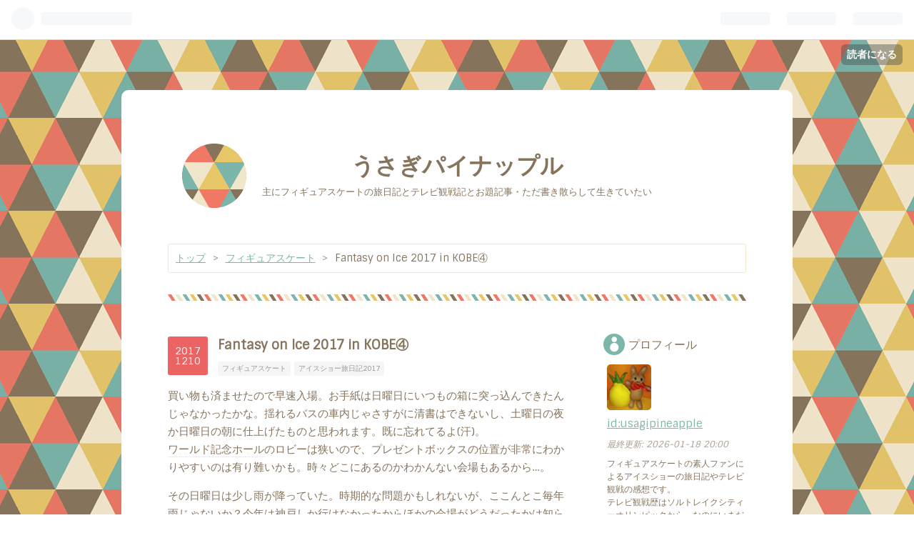

--- FILE ---
content_type: text/html; charset=utf-8
request_url: https://usagipineapple.hatenablog.jp/entry/2017/12/10/Fantasy_on_Ice_2017_in_KOBE%E2%91%A3
body_size: 15012
content:
<!DOCTYPE html>
<html
  lang="ja"

data-admin-domain="//blog.hatena.ne.jp"
data-admin-origin="https://blog.hatena.ne.jp"
data-author="usagipineapple"
data-avail-langs="ja en"
data-blog="usagipineapple.hatenablog.jp"
data-blog-host="usagipineapple.hatenablog.jp"
data-blog-is-public="1"
data-blog-name="うさぎパイナップル"
data-blog-owner="usagipineapple"
data-blog-show-ads="1"
data-blog-show-sleeping-ads=""
data-blog-uri="https://usagipineapple.hatenablog.jp/"
data-blog-uuid="10328749687185897391"
data-blogs-uri-base="https://usagipineapple.hatenablog.jp"
data-brand="hatenablog"
data-data-layer="{&quot;hatenablog&quot;:{&quot;admin&quot;:{},&quot;analytics&quot;:{&quot;brand_property_id&quot;:&quot;&quot;,&quot;measurement_id&quot;:&quot;&quot;,&quot;non_sampling_property_id&quot;:&quot;&quot;,&quot;property_id&quot;:&quot;&quot;,&quot;separated_property_id&quot;:&quot;UA-29716941-18&quot;},&quot;blog&quot;:{&quot;blog_id&quot;:&quot;10328749687185897391&quot;,&quot;content_seems_japanese&quot;:&quot;true&quot;,&quot;disable_ads&quot;:&quot;&quot;,&quot;enable_ads&quot;:&quot;true&quot;,&quot;enable_keyword_link&quot;:&quot;true&quot;,&quot;entry_show_footer_related_entries&quot;:&quot;true&quot;,&quot;force_pc_view&quot;:&quot;false&quot;,&quot;is_public&quot;:&quot;true&quot;,&quot;is_responsive_view&quot;:&quot;false&quot;,&quot;is_sleeping&quot;:&quot;false&quot;,&quot;lang&quot;:&quot;ja&quot;,&quot;name&quot;:&quot;\u3046\u3055\u304e\u30d1\u30a4\u30ca\u30c3\u30d7\u30eb&quot;,&quot;owner_name&quot;:&quot;usagipineapple&quot;,&quot;uri&quot;:&quot;https://usagipineapple.hatenablog.jp/&quot;},&quot;brand&quot;:&quot;hatenablog&quot;,&quot;page_id&quot;:&quot;entry&quot;,&quot;permalink_entry&quot;:{&quot;author_name&quot;:&quot;usagipineapple&quot;,&quot;categories&quot;:&quot;\u30d5\u30a3\u30ae\u30e5\u30a2\u30b9\u30b1\u30fc\u30c8\t\u30a2\u30a4\u30b9\u30b7\u30e7\u30fc\u65c5\u65e5\u8a182017&quot;,&quot;character_count&quot;:1739,&quot;date&quot;:&quot;2017-12-10&quot;,&quot;entry_id&quot;:&quot;8599973812321918604&quot;,&quot;first_category&quot;:&quot;\u30d5\u30a3\u30ae\u30e5\u30a2\u30b9\u30b1\u30fc\u30c8&quot;,&quot;hour&quot;:&quot;20&quot;,&quot;title&quot;:&quot;Fantasy on Ice 2017 in KOBE\u2463&quot;,&quot;uri&quot;:&quot;https://usagipineapple.hatenablog.jp/entry/2017/12/10/Fantasy_on_Ice_2017_in_KOBE%E2%91%A3&quot;},&quot;pro&quot;:&quot;free&quot;,&quot;router_type&quot;:&quot;blogs&quot;}}"
data-device="pc"
data-dont-recommend-pro="false"
data-global-domain="https://hatena.blog"
data-globalheader-color="b"
data-globalheader-type="pc"
data-has-touch-view="1"
data-help-url="https://help.hatenablog.com"
data-page="entry"
data-parts-domain="https://hatenablog-parts.com"
data-plus-available=""
data-pro="false"
data-router-type="blogs"
data-sentry-dsn="https://03a33e4781a24cf2885099fed222b56d@sentry.io/1195218"
data-sentry-environment="production"
data-sentry-sample-rate="0.1"
data-static-domain="https://cdn.blog.st-hatena.com"
data-version="ce040fcbad0d42a5e1cae88990dad0"




  data-initial-state="{}"

  >
  <head prefix="og: http://ogp.me/ns# fb: http://ogp.me/ns/fb# article: http://ogp.me/ns/article#">

  

  

  


  

  <meta name="robots" content="max-image-preview:large" />


  <meta charset="utf-8"/>
  <meta http-equiv="X-UA-Compatible" content="IE=7; IE=9; IE=10; IE=11" />
  <title>Fantasy on Ice 2017 in KOBE④ - うさぎパイナップル</title>

  
  <link rel="canonical" href="https://usagipineapple.hatenablog.jp/entry/2017/12/10/Fantasy_on_Ice_2017_in_KOBE%E2%91%A3"/>



  

<meta itemprop="name" content="Fantasy on Ice 2017 in KOBE④ - うさぎパイナップル"/>

  <meta itemprop="image" content="https://ogimage.blog.st-hatena.com/10328749687185897391/8599973812321918604/1512903640"/>


  <meta property="og:title" content="Fantasy on Ice 2017 in KOBE④ - うさぎパイナップル"/>
<meta property="og:type" content="article"/>
  <meta property="og:url" content="https://usagipineapple.hatenablog.jp/entry/2017/12/10/Fantasy_on_Ice_2017_in_KOBE%E2%91%A3"/>

  <meta property="og:image" content="https://ogimage.blog.st-hatena.com/10328749687185897391/8599973812321918604/1512903640"/>

<meta property="og:image:alt" content="Fantasy on Ice 2017 in KOBE④ - うさぎパイナップル"/>
    <meta property="og:description" content="買い物も済ませたので早速入場。お手紙は日曜日にいつもの箱に突っ込んできたんじゃなかったかな。揺れるバスの車内じゃさすがに清書はできないし、土曜日の夜か日曜日の朝に仕上げたものと思われます。既に忘れてるよ(汗)。 ワールド記念ホールのロビーは狭いので、プレゼントボックスの位置が非常にわかりやすいのは有り難いかも。時々どこにあるのかわかんない会場もあるから…。その日曜日は少し雨が降っていた。時期的な問題かもしれないが、ここんとこ毎年雨じゃないか？今年は神戸しか行けなかったからほかの会場がどうだったかは知らないけどさ。神戸の会場は会場周辺も含め少々狭いし、プレゼントボックスも屋外にあったりして雨が降…" />
<meta property="og:site_name" content="うさぎパイナップル"/>

  <meta property="article:published_time" content="2017-12-10T11:00:00Z" />

    <meta property="article:tag" content="フィギュアスケート" />
    <meta property="article:tag" content="アイスショー旅日記2017" />
      <meta name="twitter:card"  content="summary_large_image" />
    <meta name="twitter:image" content="https://ogimage.blog.st-hatena.com/10328749687185897391/8599973812321918604/1512903640" />  <meta name="twitter:title" content="Fantasy on Ice 2017 in KOBE④ - うさぎパイナップル" />    <meta name="twitter:description" content="買い物も済ませたので早速入場。お手紙は日曜日にいつもの箱に突っ込んできたんじゃなかったかな。揺れるバスの車内じゃさすがに清書はできないし、土曜日の夜か日曜日の朝に仕上げたものと思われます。既に忘れてるよ(汗)。 ワールド記念ホールのロビーは狭いので、プレゼントボックスの位置が非常にわかりやすいのは有り難いかも。時々どこ…" />  <meta name="twitter:app:name:iphone" content="はてなブログアプリ" />
  <meta name="twitter:app:id:iphone" content="583299321" />
  <meta name="twitter:app:url:iphone" content="hatenablog:///open?uri=https%3A%2F%2Fusagipineapple.hatenablog.jp%2Fentry%2F2017%2F12%2F10%2FFantasy_on_Ice_2017_in_KOBE%25E2%2591%25A3" />  <meta name="twitter:site" content="@pineappleusagi" />
  
    <meta name="description" content="買い物も済ませたので早速入場。お手紙は日曜日にいつもの箱に突っ込んできたんじゃなかったかな。揺れるバスの車内じゃさすがに清書はできないし、土曜日の夜か日曜日の朝に仕上げたものと思われます。既に忘れてるよ(汗)。 ワールド記念ホールのロビーは狭いので、プレゼントボックスの位置が非常にわかりやすいのは有り難いかも。時々どこにあるのかわかんない会場もあるから…。その日曜日は少し雨が降っていた。時期的な問題かもしれないが、ここんとこ毎年雨じゃないか？今年は神戸しか行けなかったからほかの会場がどうだったかは知らないけどさ。神戸の会場は会場周辺も含め少々狭いし、プレゼントボックスも屋外にあったりして雨が降…" />


  
<script
  id="embed-gtm-data-layer-loader"
  data-data-layer-page-specific="{&quot;hatenablog&quot;:{&quot;blogs_permalink&quot;:{&quot;is_author_pro&quot;:&quot;false&quot;,&quot;blog_afc_issued&quot;:&quot;false&quot;,&quot;has_related_entries_with_elasticsearch&quot;:&quot;true&quot;,&quot;is_blog_sleeping&quot;:&quot;false&quot;,&quot;entry_afc_issued&quot;:&quot;false&quot;}}}"
>
(function() {
  function loadDataLayer(elem, attrName) {
    if (!elem) { return {}; }
    var json = elem.getAttribute(attrName);
    if (!json) { return {}; }
    return JSON.parse(json);
  }

  var globalVariables = loadDataLayer(
    document.documentElement,
    'data-data-layer'
  );
  var pageSpecificVariables = loadDataLayer(
    document.getElementById('embed-gtm-data-layer-loader'),
    'data-data-layer-page-specific'
  );

  var variables = [globalVariables, pageSpecificVariables];

  if (!window.dataLayer) {
    window.dataLayer = [];
  }

  for (var i = 0; i < variables.length; i++) {
    window.dataLayer.push(variables[i]);
  }
})();
</script>

<!-- Google Tag Manager -->
<script>(function(w,d,s,l,i){w[l]=w[l]||[];w[l].push({'gtm.start':
new Date().getTime(),event:'gtm.js'});var f=d.getElementsByTagName(s)[0],
j=d.createElement(s),dl=l!='dataLayer'?'&l='+l:'';j.async=true;j.src=
'https://www.googletagmanager.com/gtm.js?id='+i+dl;f.parentNode.insertBefore(j,f);
})(window,document,'script','dataLayer','GTM-P4CXTW');</script>
<!-- End Google Tag Manager -->











  <link rel="shortcut icon" href="https://usagipineapple.hatenablog.jp/icon/favicon">
<link rel="apple-touch-icon" href="https://usagipineapple.hatenablog.jp/icon/touch">
<link rel="icon" sizes="192x192" href="https://usagipineapple.hatenablog.jp/icon/link">

  

<link rel="alternate" type="application/atom+xml" title="Atom" href="https://usagipineapple.hatenablog.jp/feed"/>
<link rel="alternate" type="application/rss+xml" title="RSS2.0" href="https://usagipineapple.hatenablog.jp/rss"/>

  <link rel="alternate" type="application/json+oembed" href="https://hatena.blog/oembed?url=https%3A%2F%2Fusagipineapple.hatenablog.jp%2Fentry%2F2017%2F12%2F10%2FFantasy_on_Ice_2017_in_KOBE%25E2%2591%25A3&amp;format=json" title="oEmbed Profile of Fantasy on Ice 2017 in KOBE④"/>
<link rel="alternate" type="text/xml+oembed" href="https://hatena.blog/oembed?url=https%3A%2F%2Fusagipineapple.hatenablog.jp%2Fentry%2F2017%2F12%2F10%2FFantasy_on_Ice_2017_in_KOBE%25E2%2591%25A3&amp;format=xml" title="oEmbed Profile of Fantasy on Ice 2017 in KOBE④"/>
  
  <link rel="author" href="http://www.hatena.ne.jp/usagipineapple/">

  

  


  
    
<link rel="stylesheet" type="text/css" href="https://cdn.blog.st-hatena.com/css/blog.css?version=ce040fcbad0d42a5e1cae88990dad0"/>

    
  <link rel="stylesheet" type="text/css" href="https://usercss.blog.st-hatena.com/blog_style/10328749687185897391/1da263f3f9aa5e5958830134e976dec36d872115"/>
  
  

  

  
<script> </script>

  
<style>
  div#google_afc_user,
  div.google-afc-user-container,
  div.google_afc_image,
  div.google_afc_blocklink {
      display: block !important;
  }
</style>


  
    <script src="https://cdn.pool.st-hatena.com/valve/valve.js" async></script>
<script id="test-valve-definition">
  var valve = window.valve || [];

  valve.push(function(v) {
    
    

    v.config({
      service: 'blog',
      content: {
        result: 'adtrust',
        documentIds: ["blog:entry:8599973812321918604"]
      }
    });
    v.defineDFPSlot({"lazy":1,"sizes":{"mappings":[[[320,568],[[336,280],[300,250],"fluid"]],[[0,0],[[300,250]]]]},"slotId":"ad-in-entry","unit":"/4374287/blog_pc_entry_sleep_in-article"});    v.defineDFPSlot({"lazy":"","sizes":[[300,250],[336,280],[468,60],"fluid"],"slotId":"google_afc_user_container_0","unit":"/4374287/blog_user"});
    v.sealDFPSlots();
  });
</script>

  

  
    <script type="application/ld+json">{"@context":"http://schema.org","@type":"Article","dateModified":"2017-12-10T20:00:40+09:00","datePublished":"2017-12-10T20:00:00+09:00","description":"買い物も済ませたので早速入場。お手紙は日曜日にいつもの箱に突っ込んできたんじゃなかったかな。揺れるバスの車内じゃさすがに清書はできないし、土曜日の夜か日曜日の朝に仕上げたものと思われます。既に忘れてるよ(汗)。 ワールド記念ホールのロビーは狭いので、プレゼントボックスの位置が非常にわかりやすいのは有り難いかも。時々どこにあるのかわかんない会場もあるから…。その日曜日は少し雨が降っていた。時期的な問題かもしれないが、ここんとこ毎年雨じゃないか？今年は神戸しか行けなかったからほかの会場がどうだったかは知らないけどさ。神戸の会場は会場周辺も含め少々狭いし、プレゼントボックスも屋外にあったりして雨が降…","headline":"Fantasy on Ice 2017 in KOBE④","image":["https://cdn.blog.st-hatena.com/images/theme/og-image-1500.png"],"mainEntityOfPage":{"@id":"https://usagipineapple.hatenablog.jp/entry/2017/12/10/Fantasy_on_Ice_2017_in_KOBE%E2%91%A3","@type":"WebPage"}}</script>

  

  
</head>

  <body class="page-entry category-フィギュアスケート category-アイスショー旅日記2017 globalheader-ng-enabled">
    

<div id="globalheader-container"
  data-brand="hatenablog"
  
  >
  <iframe id="globalheader" height="37" frameborder="0" allowTransparency="true"></iframe>
</div>


  
  
  
    <nav class="
      blog-controlls
      
    ">
      <div class="blog-controlls-blog-icon">
        <a href="https://usagipineapple.hatenablog.jp/">
          <img src="https://cdn.image.st-hatena.com/image/square/9802b902fe2c275ada2e30773583b79cb3263154/backend=imagemagick;height=128;version=1;width=128/https%3A%2F%2Fcdn.user.blog.st-hatena.com%2Fcustom_blog_icon%2F125678089%2F1514229335289180" alt="うさぎパイナップル"/>
        </a>
      </div>
      <div class="blog-controlls-title">
        <a href="https://usagipineapple.hatenablog.jp/">うさぎパイナップル</a>
      </div>
      <a href="https://blog.hatena.ne.jp/usagipineapple/usagipineapple.hatenablog.jp/subscribe?utm_campaign=subscribe_blog&amp;utm_medium=button&amp;utm_source=blogs_topright_button" class="blog-controlls-subscribe-btn test-blog-header-controlls-subscribe">
        読者になる
      </a>
    </nav>
  

  <div id="container">
    <div id="container-inner">
      <header id="blog-title" data-brand="hatenablog">
  <div id="blog-title-inner" >
    <div id="blog-title-content">
      <h1 id="title"><a href="https://usagipineapple.hatenablog.jp/">うさぎパイナップル</a></h1>
      
        <h2 id="blog-description">主にフィギュアスケートの旅日記とテレビ観戦記とお題記事・ただ書き散らして生きていたい</h2>
      
    </div>
  </div>
</header>

      

      
          <div id="top-box">
    <div class="breadcrumb" data-test-id="breadcrumb">
      <div class="breadcrumb-inner">
        <a class="breadcrumb-link" href="https://usagipineapple.hatenablog.jp/"><span>トップ</span></a>          <span class="breadcrumb-gt">&gt;</span>          <span class="breadcrumb-child">            <a class="breadcrumb-child-link" href="https://usagipineapple.hatenablog.jp/archive/category/%E3%83%95%E3%82%A3%E3%82%AE%E3%83%A5%E3%82%A2%E3%82%B9%E3%82%B1%E3%83%BC%E3%83%88"><span>フィギュアスケート</span></a>          </span>            <span class="breadcrumb-gt">&gt;</span>          <span class="breadcrumb-child">            <span>Fantasy on Ice 2017 in KOBE④</span>          </span>      </div>
    </div>
  </div>
  <script type="application/ld+json" class="test-breadcrumb-json-ld">
    {"@type":"BreadcrumbList","@context":"http://schema.org","itemListElement":[{"@type":"ListItem","item":{"@id":"https://usagipineapple.hatenablog.jp/","name":"トップ"},"position":1},{"@type":"ListItem","item":{"@id":"https://usagipineapple.hatenablog.jp/archive/category/%E3%83%95%E3%82%A3%E3%82%AE%E3%83%A5%E3%82%A2%E3%82%B9%E3%82%B1%E3%83%BC%E3%83%88","name":"フィギュアスケート"},"position":2}]}
  </script>
      
      




<div id="content" class="hfeed"
  
  >
  <div id="content-inner">
    <div id="wrapper">
      <div id="main">
        <div id="main-inner">
          

          


  


          
  
  <!-- google_ad_section_start -->
  <!-- rakuten_ad_target_begin -->
  
  
  

  

  
    
      
        <article class="entry hentry test-hentry js-entry-article date-first autopagerize_page_element chars-2000 words-100 mode-hatena entry-odd" id="entry-8599973812321918604" data-keyword-campaign="" data-uuid="8599973812321918604" data-publication-type="entry">
  <div class="entry-inner">
    <header class="entry-header">
  
    <div class="date entry-date first">
    <a href="https://usagipineapple.hatenablog.jp/archive/2017/12/10" rel="nofollow">
      <time datetime="2017-12-10T11:00:00Z" title="2017-12-10T11:00:00Z">
        <span class="date-year">2017</span><span class="hyphen">-</span><span class="date-month">12</span><span class="hyphen">-</span><span class="date-day">10</span>
      </time>
    </a>
      </div>
  <h1 class="entry-title">
  <a href="https://usagipineapple.hatenablog.jp/entry/2017/12/10/Fantasy_on_Ice_2017_in_KOBE%E2%91%A3" class="entry-title-link bookmark">Fantasy on Ice 2017 in KOBE④</a>
</h1>

  
  

  <div class="entry-categories categories">
    
    <a href="https://usagipineapple.hatenablog.jp/archive/category/%E3%83%95%E3%82%A3%E3%82%AE%E3%83%A5%E3%82%A2%E3%82%B9%E3%82%B1%E3%83%BC%E3%83%88" class="entry-category-link category-フィギュアスケート">フィギュアスケート</a>
    
    <a href="https://usagipineapple.hatenablog.jp/archive/category/%E3%82%A2%E3%82%A4%E3%82%B9%E3%82%B7%E3%83%A7%E3%83%BC%E6%97%85%E6%97%A5%E8%A8%982017" class="entry-category-link category-アイスショー旅日記2017">アイスショー旅日記2017</a>
    
  </div>


  

  

</header>

    


    <div class="entry-content hatenablog-entry">
  
    <p>買い物も済ませたので早速入場。お手紙は日曜日にいつもの箱に突っ込んできたんじゃなかったかな。揺れるバスの車内じゃさすがに清書はできないし、土曜日の夜か日曜日の朝に仕上げたものと思われます。既に忘れてるよ(汗)。<br />
<a class="keyword" href="http://d.hatena.ne.jp/keyword/%A5%EF%A1%BC%A5%EB%A5%C9%B5%AD%C7%B0%A5%DB%A1%BC%A5%EB">ワールド記念ホール</a>のロビーは狭いので、プレゼントボックスの位置が非常にわかりやすいのは有り難いかも。時々どこにあるのかわかんない会場もあるから…。</p><p>その日曜日は少し雨が降っていた。時期的な問題かもしれないが、ここんとこ毎年雨じゃないか？今年は神戸しか行けなかったからほかの会場がどうだったかは知らないけどさ。神戸の会場は会場周辺も含め少々狭いし、プレゼントボックスも屋外にあったりして雨が降るとなかなかカオスなので特に降らないで欲しい…。超個人的な理由だが雨の風景苦手だし(泣)。</p><p>グッズやパンフレットの売場は入場しなくても利用できる場所にあったのだが、プレゼントボックス等はさすがに入場後のエリアに設置されていて、さらにその奥には<a class="keyword" href="http://d.hatena.ne.jp/keyword/P%26G">P&G</a>のブースが。もちろん<a class="keyword" href="http://d.hatena.ne.jp/keyword/P%26G">P&G</a>商品のPRを目的としたブースなのだが、そこで笑顔を振り撒いているのが羽生君とあっては当然行列である。もちろん写真や映像やパネルなんだけど、それでも行列(笑)。<br />
日曜日は少し早めに会場に着いたので、このブースに並んでみた。実は羽生君のパネルと一緒に写真が撮れるサービスが行われていたのである。正直自分の写真は要らないのだが、ツーショット前提なのでしょうがない。係員のお姉さんに携帯を渡すと、パネルの<a class="keyword" href="http://d.hatena.ne.jp/keyword/%A5%EB%A5%DE%A5%F3%A5%C9">ルマンド</a>プリンスと同じポーズでカメラに収まった。<br />
…何ポーズとか取ってんだよお前馬鹿じゃないの。ツッコむのもだるいわもう(笑)<br />
しかも撮れた写真を確認すると当然のように全然違うポーズになっている(笑)。てか羽生君の写真は嬉しいが自分がジャマ過ぎる！自分いらん！(泣)門外不出の記念写真コレクションが増えました(泣笑)</p><p>そんなこんなで今度こそ場内へ。真っ直ぐに自分の席を目指す。<br />
土日ともSS席だったのだけど、決して前ではないが後ろの方でもなく、さらにトラウマになるほど見えなかった端の席でもなく、適度に近くていい位置だった。しかも土曜と日曜とがそれぞれほぼ正反対の場所だったため、両日とも違う視点から演技を見られてとても良かったです。たぶん演技の正面に当たるのは日曜日の席だったんじゃないかな。どっちでも楽しかったですけどね。<br />
しかし、段差は今年もあまりついていないようだった。せっかくそこそこ近いのに、前の人の頭でリンクが隠れてしまう…。スケーターが近付けば近付くほど見えなかった。人の頭の隙間に見える羽生君のドヤ顔は悲しいものがありました…（※後述）。<br />
<a class="keyword" href="http://d.hatena.ne.jp/keyword/%A5%B7%A1%BC%A5%AF%A5%EC%A5%C3%A5%C8%A5%D6%A1%BC%A5%C4">シークレットブーツ</a>を履いても座高は伸びないので、段差によるストレスは解消しようがない。スケーターの人数が多かったからかもしれないけど、神戸のSS席の値段はほかの公演よりも少しだけ高かったし、土日公演はさらに値を上げていたので、この視界の悪さでは価格に見合わないのでは、と正直思った。どうせならもう少し奮発してプレミアにしようとか、もういっそのこと距離は遠くてもスタンド席できっちり段差のあるS席にしてしまおうとか思ってしまうのもこれでは致し方ない。SSでも前から2列目くらいまでなら問題ないのだろうけど、そこが当たる人よりもっと後ろが当たる人の方が圧倒的に多いわけで。<br />
P＆Gの行っている懸賞の内容からしても、来年も神戸公演が開催されるのは確定だと考えられる。来年行けるかどうかはまったくの不透明だが、もし行けることになった場合は座席については要検討だと思っている。今年はギリギリ博打に勝ったけど、来年も同様に勝てるかどうかは…。ファンタジー・オン・アイスの座席と言えば新潟の悪名が群を抜いて高いが、神戸のSSもこのままではそこに名を連ねてしまうかもしれない…。設営上難しいのかもしれませんが、改善していただければ本当の本当に心の底から嬉しいです…。</p><p>もう全然覚えてないけど、特設リンクの常で寒くはなかったと思います。一応カーディガンの上にさらになんか羽織ったりしてうっすら厚着してたからかもしれないけど。</p><p>さあ、いよいよ至高の時間の幕開けですよ！以下次号！</p>

    
    




    

  
</div>

    
  <footer class="entry-footer">
    
    <div class="entry-tags-wrapper">
  <div class="entry-tags">  </div>
</div>

    <p class="entry-footer-section track-inview-by-gtm" data-gtm-track-json="{&quot;area&quot;: &quot;finish_reading&quot;}">
  <span class="author vcard"><span class="fn" data-load-nickname="1" data-user-name="usagipineapple" >usagipineapple</span></span>
  <span class="entry-footer-time"><a href="https://usagipineapple.hatenablog.jp/entry/2017/12/10/Fantasy_on_Ice_2017_in_KOBE%E2%91%A3"><time data-relative datetime="2017-12-10T11:00:00Z" title="2017-12-10T11:00:00Z" class="updated">2017-12-10 20:00</time></a></span>
  
  
  
    <span class="
      entry-footer-subscribe
      
    " data-test-blog-controlls-subscribe>
      <a href="https://blog.hatena.ne.jp/usagipineapple/usagipineapple.hatenablog.jp/subscribe?utm_medium=button&amp;utm_source=blogs_entry_footer&amp;utm_campaign=subscribe_blog">
        読者になる
      </a>
    </span>
  
</p>

    
  <div
    class="hatena-star-container"
    data-hatena-star-container
    data-hatena-star-url="https://usagipineapple.hatenablog.jp/entry/2017/12/10/Fantasy_on_Ice_2017_in_KOBE%E2%91%A3"
    data-hatena-star-title="Fantasy on Ice 2017 in KOBE④"
    data-hatena-star-variant="profile-icon"
    data-hatena-star-profile-url-template="https://blog.hatena.ne.jp/{username}/"
  ></div>


    
<div class="social-buttons">
  
  
    <div class="social-button-item">
      <a href="https://b.hatena.ne.jp/entry/s/usagipineapple.hatenablog.jp/entry/2017/12/10/Fantasy_on_Ice_2017_in_KOBE%E2%91%A3" class="hatena-bookmark-button" data-hatena-bookmark-url="https://usagipineapple.hatenablog.jp/entry/2017/12/10/Fantasy_on_Ice_2017_in_KOBE%E2%91%A3" data-hatena-bookmark-layout="vertical-balloon" data-hatena-bookmark-lang="ja" title="この記事をはてなブックマークに追加"><img src="https://b.st-hatena.com/images/entry-button/button-only.gif" alt="この記事をはてなブックマークに追加" width="20" height="20" style="border: none;" /></a>
    </div>
  
  
  
    
    
    <div class="social-button-item">
      <a
          class="entry-share-button entry-share-button-twitter test-share-button-twitter"
          href="https://x.com/intent/tweet?text=Fantasy+on+Ice+2017+in+KOBE%E2%91%A3+-+%E3%81%86%E3%81%95%E3%81%8E%E3%83%91%E3%82%A4%E3%83%8A%E3%83%83%E3%83%97%E3%83%AB&amp;url=https%3A%2F%2Fusagipineapple.hatenablog.jp%2Fentry%2F2017%2F12%2F10%2FFantasy_on_Ice_2017_in_KOBE%25E2%2591%25A3"
          title="X（Twitter）で投稿する"
        ></a>
    </div>
  
  
  
  
  
  
</div>

    
  
  
    
    <div class="google-afc-image test-google-rectangle-ads">      
      
      <div id="google_afc_user_container_0" class="google-afc-user-container google_afc_blocklink2_5 google_afc_boder" data-test-unit="/4374287/blog_user"></div>
      
        <a href="http://blog.hatena.ne.jp/guide/pro" class="open-pro-modal" data-guide-pro-modal-ad-url="https://hatena.blog/guide/pro/modal/ad">広告を非表示にする</a>
      
    </div>
  
  


    <div class="customized-footer">
      
  <iframe class="hatena-bookmark-comment-iframe" data-src="https://usagipineapple.hatenablog.jp/iframe/hatena_bookmark_comment?canonical_uri=https%3A%2F%2Fusagipineapple.hatenablog.jp%2Fentry%2F2017%2F12%2F10%2FFantasy_on_Ice_2017_in_KOBE%25E2%2591%25A3" frameborder="0" scrolling="no" style="border: none; width: 100%;">
  </iframe>


        

          <div class="entry-footer-modules" id="entry-footer-secondary-modules">      
<div class="hatena-module hatena-module-related-entries" >
      
  <!-- Hatena-Epic-has-related-entries-with-elasticsearch:true -->
  <div class="hatena-module-title">
    関連記事
  </div>
  <div class="hatena-module-body">
    <ul class="related-entries hatena-urllist urllist-with-thumbnails">
  
  
    
    <li class="urllist-item related-entries-item">
      <div class="urllist-item-inner related-entries-item-inner">
        
          
                      <div class="urllist-date-link related-entries-date-link">
  <a href="https://usagipineapple.hatenablog.jp/archive/2018/04/14" rel="nofollow">
    <time datetime="2018-04-14T11:00:00Z" title="2018年4月14日">
      2018-04-14
    </time>
  </a>
</div>

          <a href="https://usagipineapple.hatenablog.jp/entry/2018/04/14/Fantasy_on_Ice_2015_in_KOBE%E2%91%A8" class="urllist-title-link related-entries-title-link  urllist-title related-entries-title">Fantasy on Ice 2015 in KOBE⑨</a>




          
          

                      <div class="urllist-entry-body related-entries-entry-body">※この記事は昔書いたものを修正して今更載せています。詳細につ…</div>
      </div>
    </li>
  
    
    <li class="urllist-item related-entries-item">
      <div class="urllist-item-inner related-entries-item-inner">
        
          
                      <div class="urllist-date-link related-entries-date-link">
  <a href="https://usagipineapple.hatenablog.jp/archive/2018/03/13" rel="nofollow">
    <time datetime="2018-03-13T11:00:00Z" title="2018年3月13日">
      2018-03-13
    </time>
  </a>
</div>

          <a href="https://usagipineapple.hatenablog.jp/entry/2018/03/13/Fantasy_on_Ice_2015_in_Kanazawa%E2%91%A2" class="urllist-title-link related-entries-title-link  urllist-title related-entries-title">Fantasy on Ice 2015 in Kanazawa③</a>




          
          

                      <div class="urllist-entry-body related-entries-entry-body">※この記事は昔書いたものを修正して今更載せています。詳細につ…</div>
      </div>
    </li>
  
    
    <li class="urllist-item related-entries-item">
      <div class="urllist-item-inner related-entries-item-inner">
        
          
                      <div class="urllist-date-link related-entries-date-link">
  <a href="https://usagipineapple.hatenablog.jp/archive/2018/01/24" rel="nofollow">
    <time datetime="2018-01-24T11:00:00Z" title="2018年1月24日">
      2018-01-24
    </time>
  </a>
</div>

          <a href="https://usagipineapple.hatenablog.jp/entry/2018/01/24/Fantasy_on_Ice_2015_in_Shizuoka%E2%91%A2" class="urllist-title-link related-entries-title-link  urllist-title related-entries-title">Fantasy on Ice 2015 in Shizuoka③</a>




          
          

                      <div class="urllist-entry-body related-entries-entry-body">※この記事は昔書いたものを修正して今更載せています。詳細につ…</div>
      </div>
    </li>
  
    
    <li class="urllist-item related-entries-item">
      <div class="urllist-item-inner related-entries-item-inner">
        
          
                      <div class="urllist-date-link related-entries-date-link">
  <a href="https://usagipineapple.hatenablog.jp/archive/2017/12/07" rel="nofollow">
    <time datetime="2017-12-07T11:00:00Z" title="2017年12月7日">
      2017-12-07
    </time>
  </a>
</div>

          <a href="https://usagipineapple.hatenablog.jp/entry/2017/12/07/Fantasy_on_Ice_2017_in_KOBE%E2%91%A0" class="urllist-title-link related-entries-title-link  urllist-title related-entries-title">Fantasy on Ice 2017 in KOBE①</a>




          
          

                      <div class="urllist-entry-body related-entries-entry-body">超がつくほど今更ですが、今年の6月に神戸で行われたアイスショ…</div>
      </div>
    </li>
  
    
    <li class="urllist-item related-entries-item">
      <div class="urllist-item-inner related-entries-item-inner">
        
          
                      <div class="urllist-date-link related-entries-date-link">
  <a href="https://usagipineapple.hatenablog.jp/archive/2017/11/30" rel="nofollow">
    <time datetime="2017-11-30T11:00:00Z" title="2017年11月30日">
      2017-11-30
    </time>
  </a>
</div>

          <a href="https://usagipineapple.hatenablog.jp/entry/2017/11/30/NHK%E6%9D%AF2017%E2%91%AA" class="urllist-title-link related-entries-title-link  urllist-title related-entries-title">NHK杯2017⑪</a>




          
          

                      <div class="urllist-entry-body related-entries-entry-body">表彰式を最後まで見て体育館を出ると、冷たい小雨が降っている…</div>
      </div>
    </li>
  
</ul>

  </div>
</div>
  </div>
        

      
    </div>
    
  <div class="comment-box js-comment-box">
    
    <ul class="comment js-comment">
      <li class="read-more-comments" style="display: none;"><a>もっと読む</a></li>
    </ul>
    
      <a class="leave-comment-title js-leave-comment-title">コメントを書く</a>
    
  </div>

  </footer>

  </div>
</article>

      
      
    
  

  
  <!-- rakuten_ad_target_end -->
  <!-- google_ad_section_end -->
  
  
  
  <div class="pager pager-permalink permalink">
    
      
      <span class="pager-prev">
        <a href="https://usagipineapple.hatenablog.jp/entry/2017/12/11/Fantasy_on_Ice_2017_in_KOBE%E2%91%A4" rel="prev">
          <span class="pager-arrow">&laquo; </span>
          Fantasy on Ice 2017 in KOBE⑤
        </a>
      </span>
    
    
      
      <span class="pager-next">
        <a href="https://usagipineapple.hatenablog.jp/entry/2017/12/09/Fantasy_on_Ice_2017_in_KOBE%E2%91%A2" rel="next">
          Fantasy on Ice 2017 in KOBE③
          <span class="pager-arrow"> &raquo;</span>
        </a>
      </span>
    
  </div>


  



        </div>
      </div>

      <aside id="box1">
  <div id="box1-inner">
  </div>
</aside>

    </div><!-- #wrapper -->

    
<aside id="box2">
  
  <div id="box2-inner">
    
      

<div class="hatena-module hatena-module-profile">
  <div class="hatena-module-title">
    プロフィール
  </div>
  <div class="hatena-module-body">
    
    <a href="https://usagipineapple.hatenablog.jp/about" class="profile-icon-link">
      <img src="https://cdn.profile-image.st-hatena.com/users/usagipineapple/profile.png?1505768102"
      alt="id:usagipineapple" class="profile-icon" />
    </a>
    

    
    <span class="id">
      <a href="https://usagipineapple.hatenablog.jp/about" class="hatena-id-link"><span data-load-nickname="1" data-user-name="usagipineapple">id:usagipineapple</span></a>
      
  
  


    </span>
    

    
      <div class="profile-activities">
      
        最終更新:
        <time datetime="2026-01-18T11:00:00Z" data-relative data-epoch="1768734000000" class="updated">2026-01-18 20:00</time>
      
    </div>
    

    
    <div class="profile-description">
      <p>フィギュアスケートの素人ファンによるアイスショーの旅日記やテレビ観戦の感想です。<br />
テレビ観戦歴はソルトレイクシティーオリンピックから。なのにいまだにどうしてもジャンプを見分けられないという素人ですが(泣)、どの選手も応援したいという気持ちで熱く語っております。感動しすぎるとポエム化しますがどうか温かい目で見守って下さい…。</p><p>普通に生きようとしては失敗し、目下社会の底辺としてさまよっております。書くものはエモいと言っていただけることが多いです。普通じゃなくていいから楽しく生きていきたい。</p>

    </div>
    

    
      <div class="hatena-follow-button-box btn-subscribe js-hatena-follow-button-box"
  
  >

  <a href="#" class="hatena-follow-button js-hatena-follow-button">
    <span class="subscribing">
      <span class="foreground">読者です</span>
      <span class="background">読者をやめる</span>
    </span>
    <span class="unsubscribing" data-track-name="profile-widget-subscribe-button" data-track-once>
      <span class="foreground">読者になる</span>
      <span class="background">読者になる</span>
    </span>
  </a>
  <div class="subscription-count-box js-subscription-count-box">
    <i></i>
    <u></u>
    <span class="subscription-count js-subscription-count">
    </span>
  </div>
</div>

    

    
      <div class="hatena-follow-button-box">
        <a href="https://twitter.com/pineappleusagi" title="X（Twitter）アカウント" class="btn-twitter" data-lang="ja">
          <img src="https://cdn.blog.st-hatena.com/images/theme/plofile-socialize-x.svg?version=ce040fcbad0d42a5e1cae88990dad0" alt="X">
          <span>
            @pineappleusagiをフォロー
          </span>
        </a>
      </div>
    

    <div class="profile-about">
      <a href="https://usagipineapple.hatenablog.jp/about">このブログについて</a>
    </div>

  </div>
</div>

    
      <div class="hatena-module hatena-module-links">
  <div class="hatena-module-title">
    note・お問い合わせ
  </div>
  <div class="hatena-module-body">
    <ul class="hatena-urllist">
      
        <li>
          <a href="https://note.mu/usagipineapple">うさぎパイナップルnote分室</a>
        </li>
      
        <li>
          <a href="https://usagipineapple.hatenablog.jp/entry/2016/09/23/%E3%81%8A%E5%95%8F%E3%81%84%E5%90%88%E3%82%8F%E3%81%9B%E3%81%AF%E3%81%93%E3%81%A1%E3%82%89_1">お問い合わせフォーム</a>
        </li>
      
    </ul>
  </div>
</div>

    
      <div class="hatena-module hatena-module-search-box">
  <div class="hatena-module-title">
    検索
  </div>
  <div class="hatena-module-body">
    <form class="search-form" role="search" action="https://usagipineapple.hatenablog.jp/search" method="get">
  <input type="text" name="q" class="search-module-input" value="" placeholder="記事を検索" required>
  <input type="submit" value="検索" class="search-module-button" />
</form>

  </div>
</div>

    
      

<div class="hatena-module hatena-module-category">
  <div class="hatena-module-title">
    カテゴリー
  </div>
  <div class="hatena-module-body">
    <ul class="hatena-urllist">
      
        <li>
          <a href="https://usagipineapple.hatenablog.jp/archive/category/%E3%81%8A%E5%95%8F%E3%81%84%E5%90%88%E3%82%8F%E3%81%9B%E3%81%AF%E3%81%93%E3%81%A1%E3%82%89" class="category-お問い合わせはこちら">
            お問い合わせはこちら (5)
          </a>
        </li>
      
        <li>
          <a href="https://usagipineapple.hatenablog.jp/archive/category/%E3%81%93%E3%82%93%E3%81%AA%E3%83%96%E3%83%AD%E3%82%B0%E3%81%A7%E3%81%99" class="category-こんなブログです">
            こんなブログです (19)
          </a>
        </li>
      
        <li>
          <a href="https://usagipineapple.hatenablog.jp/archive/category/%E3%83%95%E3%82%A3%E3%82%AE%E3%83%A5%E3%82%A2%E3%82%B9%E3%82%B1%E3%83%BC%E3%83%88" class="category-フィギュアスケート">
            フィギュアスケート (1534)
          </a>
        </li>
      
        <li>
          <a href="https://usagipineapple.hatenablog.jp/archive/category/%E3%82%A2%E3%82%A4%E3%82%B9%E3%82%B7%E3%83%A7%E3%83%BC%E6%97%85%E6%97%A5%E8%A8%98%28%E5%89%8D%E3%83%95%E3%83%AA%29" class="category-アイスショー旅日記(前フリ)">
            アイスショー旅日記(前フリ) (1)
          </a>
        </li>
      
        <li>
          <a href="https://usagipineapple.hatenablog.jp/archive/category/%E3%82%A2%E3%82%A4%E3%82%B9%E3%82%B7%E3%83%A7%E3%83%BC%E6%97%85%E6%97%A5%E8%A8%982010" class="category-アイスショー旅日記2010">
            アイスショー旅日記2010 (43)
          </a>
        </li>
      
        <li>
          <a href="https://usagipineapple.hatenablog.jp/archive/category/%E3%82%A2%E3%82%A4%E3%82%B9%E3%82%B7%E3%83%A7%E3%83%BC%E6%97%85%E6%97%A5%E8%A8%982011" class="category-アイスショー旅日記2011">
            アイスショー旅日記2011 (40)
          </a>
        </li>
      
        <li>
          <a href="https://usagipineapple.hatenablog.jp/archive/category/%E3%82%A2%E3%82%A4%E3%82%B9%E3%82%B7%E3%83%A7%E3%83%BC%E6%97%85%E6%97%A5%E8%A8%982012" class="category-アイスショー旅日記2012">
            アイスショー旅日記2012 (44)
          </a>
        </li>
      
        <li>
          <a href="https://usagipineapple.hatenablog.jp/archive/category/%E3%82%A2%E3%82%A4%E3%82%B9%E3%82%B7%E3%83%A7%E3%83%BC%E6%97%85%E6%97%A5%E8%A8%982013" class="category-アイスショー旅日記2013">
            アイスショー旅日記2013 (51)
          </a>
        </li>
      
        <li>
          <a href="https://usagipineapple.hatenablog.jp/archive/category/%E3%82%A2%E3%82%A4%E3%82%B9%E3%82%B7%E3%83%A7%E3%83%BC%E6%97%85%E6%97%A5%E8%A8%982014" class="category-アイスショー旅日記2014">
            アイスショー旅日記2014 (49)
          </a>
        </li>
      
        <li>
          <a href="https://usagipineapple.hatenablog.jp/archive/category/%E3%82%A2%E3%82%A4%E3%82%B9%E3%82%B7%E3%83%A7%E3%83%BC%E6%97%85%E6%97%A5%E8%A8%982015" class="category-アイスショー旅日記2015">
            アイスショー旅日記2015 (46)
          </a>
        </li>
      
        <li>
          <a href="https://usagipineapple.hatenablog.jp/archive/category/%E3%82%A2%E3%82%A4%E3%82%B9%E3%82%B7%E3%83%A7%E3%83%BC%E6%97%85%E6%97%A5%E8%A8%982016" class="category-アイスショー旅日記2016">
            アイスショー旅日記2016 (38)
          </a>
        </li>
      
        <li>
          <a href="https://usagipineapple.hatenablog.jp/archive/category/%E3%82%A2%E3%82%A4%E3%82%B9%E3%82%B7%E3%83%A7%E3%83%BC%E6%97%85%E6%97%A5%E8%A8%982017" class="category-アイスショー旅日記2017">
            アイスショー旅日記2017 (30)
          </a>
        </li>
      
        <li>
          <a href="https://usagipineapple.hatenablog.jp/archive/category/%E3%82%A2%E3%82%A4%E3%82%B9%E3%82%B7%E3%83%A7%E3%83%BC%E6%97%85%E6%97%A5%E8%A8%982018" class="category-アイスショー旅日記2018">
            アイスショー旅日記2018 (53)
          </a>
        </li>
      
        <li>
          <a href="https://usagipineapple.hatenablog.jp/archive/category/%E3%82%A2%E3%82%A4%E3%82%B9%E3%82%B7%E3%83%A7%E3%83%BC%E6%97%85%E6%97%A5%E8%A8%982019" class="category-アイスショー旅日記2019">
            アイスショー旅日記2019 (7)
          </a>
        </li>
      
        <li>
          <a href="https://usagipineapple.hatenablog.jp/archive/category/%E3%82%A2%E3%82%A4%E3%82%B9%E3%82%B7%E3%83%A7%E3%83%BC%E6%97%85%E6%97%A5%E8%A8%982020" class="category-アイスショー旅日記2020">
            アイスショー旅日記2020 (4)
          </a>
        </li>
      
        <li>
          <a href="https://usagipineapple.hatenablog.jp/archive/category/%E3%82%B9%E3%82%B1%E3%83%BC%E3%83%88%E7%AB%B6%E6%8A%80%E8%A6%B3%E6%88%A6%E8%A8%98" class="category-スケート競技観戦記">
            スケート競技観戦記 (76)
          </a>
        </li>
      
        <li>
          <a href="https://usagipineapple.hatenablog.jp/archive/category/%E3%82%B9%E3%82%B1%E3%83%BC%E3%83%88%E7%AB%B6%E6%8A%80%E3%83%86%E3%83%AC%E3%83%93%E8%A6%B3%E6%88%A6%E8%A8%98%EF%BC%8816-17%E3%82%B7%E3%83%BC%E3%82%BA%E3%83%B3%E3%81%BE%E3%81%A7%EF%BC%89" class="category-スケート競技テレビ観戦記（16-17シーズンまで）">
            スケート競技テレビ観戦記（16-17シーズンまで） (98)
          </a>
        </li>
      
        <li>
          <a href="https://usagipineapple.hatenablog.jp/archive/category/%E3%82%B9%E3%82%B1%E3%83%BC%E3%83%88%E7%AB%B6%E6%8A%80%E3%83%86%E3%83%AC%E3%83%93%E8%A6%B3%E6%88%A6%E8%A8%98%EF%BC%8817-18%E3%82%B7%E3%83%BC%E3%82%BA%E3%83%B3%EF%BC%89" class="category-スケート競技テレビ観戦記（17-18シーズン）">
            スケート競技テレビ観戦記（17-18シーズン） (77)
          </a>
        </li>
      
        <li>
          <a href="https://usagipineapple.hatenablog.jp/archive/category/%E3%82%B9%E3%82%B1%E3%83%BC%E3%83%88%E7%AB%B6%E6%8A%80%E3%83%86%E3%83%AC%E3%83%93%E8%A6%B3%E6%88%A6%E8%A8%98%EF%BC%8818-19%E3%82%B7%E3%83%BC%E3%82%BA%E3%83%B3%EF%BC%89" class="category-スケート競技テレビ観戦記（18-19シーズン）">
            スケート競技テレビ観戦記（18-19シーズン） (129)
          </a>
        </li>
      
        <li>
          <a href="https://usagipineapple.hatenablog.jp/archive/category/%E3%82%B9%E3%82%B1%E3%83%BC%E3%83%88%E7%AB%B6%E6%8A%80%E3%83%86%E3%83%AC%E3%83%93%E8%A6%B3%E6%88%A6%E8%A8%98%EF%BC%8819-20%E3%82%B7%E3%83%BC%E3%82%BA%E3%83%B3%EF%BC%89" class="category-スケート競技テレビ観戦記（19-20シーズン）">
            スケート競技テレビ観戦記（19-20シーズン） (112)
          </a>
        </li>
      
        <li>
          <a href="https://usagipineapple.hatenablog.jp/archive/category/%E3%82%B9%E3%82%B1%E3%83%BC%E3%83%88%E7%AB%B6%E6%8A%80%E3%83%86%E3%83%AC%E3%83%93%E8%A6%B3%E6%88%A6%E8%A8%98%EF%BC%8820-21%E3%82%B7%E3%83%BC%E3%82%BA%E3%83%B3%EF%BC%89" class="category-スケート競技テレビ観戦記（20-21シーズン）">
            スケート競技テレビ観戦記（20-21シーズン） (71)
          </a>
        </li>
      
        <li>
          <a href="https://usagipineapple.hatenablog.jp/archive/category/%E3%82%B9%E3%82%B1%E3%83%BC%E3%83%88%E7%AB%B6%E6%8A%80%E3%83%86%E3%83%AC%E3%83%93%E8%A6%B3%E6%88%A6%E8%A8%98%EF%BC%8821-22%E3%82%B7%E3%83%BC%E3%82%BA%E3%83%B3%EF%BC%89" class="category-スケート競技テレビ観戦記（21-22シーズン）">
            スケート競技テレビ観戦記（21-22シーズン） (123)
          </a>
        </li>
      
        <li>
          <a href="https://usagipineapple.hatenablog.jp/archive/category/%E3%82%B9%E3%82%B1%E3%83%BC%E3%83%88%E7%AB%B6%E6%8A%80%E3%83%86%E3%83%AC%E3%83%93%E8%A6%B3%E6%88%A6%E8%A8%98%EF%BC%8822-23%E3%82%B7%E3%83%BC%E3%82%BA%E3%83%B3%EF%BC%89" class="category-スケート競技テレビ観戦記（22-23シーズン）">
            スケート競技テレビ観戦記（22-23シーズン） (68)
          </a>
        </li>
      
        <li>
          <a href="https://usagipineapple.hatenablog.jp/archive/category/%E3%82%B9%E3%82%B1%E3%83%BC%E3%83%88%E7%AB%B6%E6%8A%80%E3%83%86%E3%83%AC%E3%83%93%E8%A6%B3%E6%88%A6%E8%A8%98%EF%BC%8823-24%E3%82%B7%E3%83%BC%E3%82%BA%E3%83%B3%EF%BC%89" class="category-スケート競技テレビ観戦記（23-24シーズン）">
            スケート競技テレビ観戦記（23-24シーズン） (39)
          </a>
        </li>
      
        <li>
          <a href="https://usagipineapple.hatenablog.jp/archive/category/%E3%82%B9%E3%82%B1%E3%83%BC%E3%83%88%E7%AB%B6%E6%8A%80%E3%83%86%E3%83%AC%E3%83%93%E8%A6%B3%E6%88%A6%E8%A8%98%EF%BC%8824%E2%80%9025%E3%82%B7%E3%83%BC%E3%82%BA%E3%83%B3%EF%BC%89" class="category-スケート競技テレビ観戦記（24‐25シーズン）">
            スケート競技テレビ観戦記（24‐25シーズン） (32)
          </a>
        </li>
      
        <li>
          <a href="https://usagipineapple.hatenablog.jp/archive/category/%E3%82%A2%E3%82%A4%E3%82%B9%E3%82%B7%E3%83%A7%E3%83%BC%E3%83%86%E3%83%AC%E3%83%93%E9%91%91%E8%B3%9E%E8%A8%98" class="category-アイスショーテレビ鑑賞記">
            アイスショーテレビ鑑賞記 (117)
          </a>
        </li>
      
        <li>
          <a href="https://usagipineapple.hatenablog.jp/archive/category/%E3%82%B9%E3%82%B1%E3%83%BC%E3%83%88%E3%81%AA%E3%81%B2%E3%81%A8%E3%82%8A%E3%81%94%E3%81%A8" class="category-スケートなひとりごと">
            スケートなひとりごと (285)
          </a>
        </li>
      
        <li>
          <a href="https://usagipineapple.hatenablog.jp/archive/category/%E3%81%8A%E9%A1%8C" class="category-お題">
            お題 (259)
          </a>
        </li>
      
        <li>
          <a href="https://usagipineapple.hatenablog.jp/archive/category/%E5%9C%9F%E4%BD%90%E3%81%8A%E3%82%82%E3%81%A6%E3%81%AA%E3%81%97%E6%B5%B7%E6%8F%B4%E9%9A%8A" class="category-土佐おもてなし海援隊">
            土佐おもてなし海援隊 (25)
          </a>
        </li>
      
        <li>
          <a href="https://usagipineapple.hatenablog.jp/archive/category/%E3%82%A2%E3%82%A4%E3%82%B9%E3%82%B7%E3%83%A7%E3%83%BC%E4%BB%A5%E5%A4%96%E6%97%85%E6%97%A5%E8%A8%98%EF%BC%88%E6%99%AE%E9%80%9A%E3%81%AE%E6%97%85%E6%97%A5%E8%A8%98%EF%BC%89" class="category-アイスショー以外旅日記（普通の旅日記）">
            アイスショー以外旅日記（普通の旅日記） (18)
          </a>
        </li>
      
        <li>
          <a href="https://usagipineapple.hatenablog.jp/archive/category/%E3%81%8A%E3%81%A7%E3%81%8B%E3%81%91%E5%BA%83%E5%B3%B6" class="category-おでかけ広島">
            おでかけ広島 (44)
          </a>
        </li>
      
        <li>
          <a href="https://usagipineapple.hatenablog.jp/archive/category/%E5%8D%A0%E3%81%84" class="category-占い">
            占い (10)
          </a>
        </li>
      
        <li>
          <a href="https://usagipineapple.hatenablog.jp/archive/category/%E3%82%B2%E3%83%BC%E3%83%A0%EF%BC%88%E3%81%A0%E3%81%84%E3%81%9F%E3%81%84%E3%83%AC%E3%83%88%E3%83%AD%E3%81%AA%E3%82%84%E3%81%A4%EF%BC%89" class="category-ゲーム（だいたいレトロなやつ）">
            ゲーム（だいたいレトロなやつ） (13)
          </a>
        </li>
      
        <li>
          <a href="https://usagipineapple.hatenablog.jp/archive/category/%E6%BC%AB%E7%94%BB%E3%81%A8%E3%81%8B%E3%82%A2%E3%83%8B%E3%83%A1%E3%81%A8%E3%81%8B%E3%83%86%E3%83%AC%E3%83%93%E3%81%A8%E3%81%8B" class="category-漫画とかアニメとかテレビとか">
            漫画とかアニメとかテレビとか (17)
          </a>
        </li>
      
        <li>
          <a href="https://usagipineapple.hatenablog.jp/archive/category/%E3%81%86%E3%81%95%E3%81%8E" class="category-うさぎ">
            うさぎ (1)
          </a>
        </li>
      
        <li>
          <a href="https://usagipineapple.hatenablog.jp/archive/category/%E3%81%B2%E3%81%A8%E3%82%8A%E3%81%94%E3%81%A8" class="category-ひとりごと">
            ひとりごと (23)
          </a>
        </li>
      
        <li>
          <a href="https://usagipineapple.hatenablog.jp/archive/category/%E7%AE%A1%E7%90%86%E7%94%A8" class="category-管理用">
            管理用 (5)
          </a>
        </li>
      
        <li>
          <a href="https://usagipineapple.hatenablog.jp/archive/category/%E3%82%B9%E3%82%B1%E3%83%BC%E3%83%88%E7%AB%B6%E6%8A%80%E3%83%86%E3%83%AC%E3%83%93%E8%A6%B3%E6%88%A6%E8%A8%98%EF%BC%8825-26%E3%82%B7%E3%83%BC%E3%82%BA%E3%83%B3%EF%BC%89" class="category-スケート競技テレビ観戦記（25-26シーズン）">
            スケート競技テレビ観戦記（25-26シーズン） (10)
          </a>
        </li>
      
    </ul>
  </div>
</div>

    
      <div class="hatena-module hatena-module-recent-entries ">
  <div class="hatena-module-title">
    <a href="https://usagipineapple.hatenablog.jp/archive">
      最新記事
    </a>
  </div>
  <div class="hatena-module-body">
    <ul class="recent-entries hatena-urllist ">
  
  
    
    <li class="urllist-item recent-entries-item">
      <div class="urllist-item-inner recent-entries-item-inner">
        
          
          
          <a href="https://usagipineapple.hatenablog.jp/entry/2026/01/18/NHK%E6%9D%AF2025%E9%9B%91%E6%84%9F%E2%91%A8" class="urllist-title-link recent-entries-title-link  urllist-title recent-entries-title">NHK杯2025雑感⑨</a>




          
          

                </div>
    </li>
  
    
    <li class="urllist-item recent-entries-item">
      <div class="urllist-item-inner recent-entries-item-inner">
        
          
          
          <a href="https://usagipineapple.hatenablog.jp/entry/2026/01/17/NHK%E6%9D%AF2025%E9%9B%91%E6%84%9F%E2%91%A7" class="urllist-title-link recent-entries-title-link  urllist-title recent-entries-title">NHK杯2025雑感⑧</a>




          
          

                </div>
    </li>
  
    
    <li class="urllist-item recent-entries-item">
      <div class="urllist-item-inner recent-entries-item-inner">
        
          
          
          <a href="https://usagipineapple.hatenablog.jp/entry/2026/01/16/NHK%E6%9D%AF2025%E9%9B%91%E6%84%9F%E2%91%A6" class="urllist-title-link recent-entries-title-link  urllist-title recent-entries-title">NHK杯2025雑感⑦</a>




          
          

                </div>
    </li>
  
    
    <li class="urllist-item recent-entries-item">
      <div class="urllist-item-inner recent-entries-item-inner">
        
          
          
          <a href="https://usagipineapple.hatenablog.jp/entry/2026/01/15/NHK%E6%9D%AF2025%E9%9B%91%E6%84%9F%E2%91%A5" class="urllist-title-link recent-entries-title-link  urllist-title recent-entries-title">NHK杯2025雑感⑥</a>




          
          

                </div>
    </li>
  
    
    <li class="urllist-item recent-entries-item">
      <div class="urllist-item-inner recent-entries-item-inner">
        
          
          
          <a href="https://usagipineapple.hatenablog.jp/entry/2026/01/14/NHK%E6%9D%AF2025%E9%9B%91%E6%84%9F%E2%91%A4" class="urllist-title-link recent-entries-title-link  urllist-title recent-entries-title">NHK杯2025雑感⑤</a>




          
          

                </div>
    </li>
  
</ul>

      </div>
</div>

    
      

<div class="hatena-module hatena-module-archive" data-archive-type="default" data-archive-url="https://usagipineapple.hatenablog.jp/archive">
  <div class="hatena-module-title">
    <a href="https://usagipineapple.hatenablog.jp/archive">月別アーカイブ</a>
  </div>
  <div class="hatena-module-body">
    
      
        <ul class="hatena-urllist">
          
            <li class="archive-module-year archive-module-year-hidden" data-year="2026">
              <div class="archive-module-button">
                <span class="archive-module-hide-button">▼</span>
                <span class="archive-module-show-button">▶</span>
              </div>
              <a href="https://usagipineapple.hatenablog.jp/archive/2026" class="archive-module-year-title archive-module-year-2026">
                2026
              </a>
              <ul class="archive-module-months">
                
                  <li class="archive-module-month">
                    <a href="https://usagipineapple.hatenablog.jp/archive/2026/01" class="archive-module-month-title archive-module-month-2026-1">
                      2026 / 1
                    </a>
                  </li>
                
              </ul>
            </li>
          
            <li class="archive-module-year archive-module-year-hidden" data-year="2025">
              <div class="archive-module-button">
                <span class="archive-module-hide-button">▼</span>
                <span class="archive-module-show-button">▶</span>
              </div>
              <a href="https://usagipineapple.hatenablog.jp/archive/2025" class="archive-module-year-title archive-module-year-2025">
                2025
              </a>
              <ul class="archive-module-months">
                
                  <li class="archive-module-month">
                    <a href="https://usagipineapple.hatenablog.jp/archive/2025/05" class="archive-module-month-title archive-module-month-2025-5">
                      2025 / 5
                    </a>
                  </li>
                
                  <li class="archive-module-month">
                    <a href="https://usagipineapple.hatenablog.jp/archive/2025/04" class="archive-module-month-title archive-module-month-2025-4">
                      2025 / 4
                    </a>
                  </li>
                
                  <li class="archive-module-month">
                    <a href="https://usagipineapple.hatenablog.jp/archive/2025/03" class="archive-module-month-title archive-module-month-2025-3">
                      2025 / 3
                    </a>
                  </li>
                
              </ul>
            </li>
          
            <li class="archive-module-year archive-module-year-hidden" data-year="2024">
              <div class="archive-module-button">
                <span class="archive-module-hide-button">▼</span>
                <span class="archive-module-show-button">▶</span>
              </div>
              <a href="https://usagipineapple.hatenablog.jp/archive/2024" class="archive-module-year-title archive-module-year-2024">
                2024
              </a>
              <ul class="archive-module-months">
                
                  <li class="archive-module-month">
                    <a href="https://usagipineapple.hatenablog.jp/archive/2024/03" class="archive-module-month-title archive-module-month-2024-3">
                      2024 / 3
                    </a>
                  </li>
                
                  <li class="archive-module-month">
                    <a href="https://usagipineapple.hatenablog.jp/archive/2024/02" class="archive-module-month-title archive-module-month-2024-2">
                      2024 / 2
                    </a>
                  </li>
                
                  <li class="archive-module-month">
                    <a href="https://usagipineapple.hatenablog.jp/archive/2024/01" class="archive-module-month-title archive-module-month-2024-1">
                      2024 / 1
                    </a>
                  </li>
                
              </ul>
            </li>
          
            <li class="archive-module-year archive-module-year-hidden" data-year="2023">
              <div class="archive-module-button">
                <span class="archive-module-hide-button">▼</span>
                <span class="archive-module-show-button">▶</span>
              </div>
              <a href="https://usagipineapple.hatenablog.jp/archive/2023" class="archive-module-year-title archive-module-year-2023">
                2023
              </a>
              <ul class="archive-module-months">
                
                  <li class="archive-module-month">
                    <a href="https://usagipineapple.hatenablog.jp/archive/2023/05" class="archive-module-month-title archive-module-month-2023-5">
                      2023 / 5
                    </a>
                  </li>
                
                  <li class="archive-module-month">
                    <a href="https://usagipineapple.hatenablog.jp/archive/2023/04" class="archive-module-month-title archive-module-month-2023-4">
                      2023 / 4
                    </a>
                  </li>
                
                  <li class="archive-module-month">
                    <a href="https://usagipineapple.hatenablog.jp/archive/2023/03" class="archive-module-month-title archive-module-month-2023-3">
                      2023 / 3
                    </a>
                  </li>
                
                  <li class="archive-module-month">
                    <a href="https://usagipineapple.hatenablog.jp/archive/2023/02" class="archive-module-month-title archive-module-month-2023-2">
                      2023 / 2
                    </a>
                  </li>
                
                  <li class="archive-module-month">
                    <a href="https://usagipineapple.hatenablog.jp/archive/2023/01" class="archive-module-month-title archive-module-month-2023-1">
                      2023 / 1
                    </a>
                  </li>
                
              </ul>
            </li>
          
            <li class="archive-module-year archive-module-year-hidden" data-year="2022">
              <div class="archive-module-button">
                <span class="archive-module-hide-button">▼</span>
                <span class="archive-module-show-button">▶</span>
              </div>
              <a href="https://usagipineapple.hatenablog.jp/archive/2022" class="archive-module-year-title archive-module-year-2022">
                2022
              </a>
              <ul class="archive-module-months">
                
                  <li class="archive-module-month">
                    <a href="https://usagipineapple.hatenablog.jp/archive/2022/12" class="archive-module-month-title archive-module-month-2022-12">
                      2022 / 12
                    </a>
                  </li>
                
                  <li class="archive-module-month">
                    <a href="https://usagipineapple.hatenablog.jp/archive/2022/11" class="archive-module-month-title archive-module-month-2022-11">
                      2022 / 11
                    </a>
                  </li>
                
                  <li class="archive-module-month">
                    <a href="https://usagipineapple.hatenablog.jp/archive/2022/10" class="archive-module-month-title archive-module-month-2022-10">
                      2022 / 10
                    </a>
                  </li>
                
                  <li class="archive-module-month">
                    <a href="https://usagipineapple.hatenablog.jp/archive/2022/09" class="archive-module-month-title archive-module-month-2022-9">
                      2022 / 9
                    </a>
                  </li>
                
                  <li class="archive-module-month">
                    <a href="https://usagipineapple.hatenablog.jp/archive/2022/08" class="archive-module-month-title archive-module-month-2022-8">
                      2022 / 8
                    </a>
                  </li>
                
                  <li class="archive-module-month">
                    <a href="https://usagipineapple.hatenablog.jp/archive/2022/07" class="archive-module-month-title archive-module-month-2022-7">
                      2022 / 7
                    </a>
                  </li>
                
                  <li class="archive-module-month">
                    <a href="https://usagipineapple.hatenablog.jp/archive/2022/06" class="archive-module-month-title archive-module-month-2022-6">
                      2022 / 6
                    </a>
                  </li>
                
                  <li class="archive-module-month">
                    <a href="https://usagipineapple.hatenablog.jp/archive/2022/05" class="archive-module-month-title archive-module-month-2022-5">
                      2022 / 5
                    </a>
                  </li>
                
                  <li class="archive-module-month">
                    <a href="https://usagipineapple.hatenablog.jp/archive/2022/04" class="archive-module-month-title archive-module-month-2022-4">
                      2022 / 4
                    </a>
                  </li>
                
                  <li class="archive-module-month">
                    <a href="https://usagipineapple.hatenablog.jp/archive/2022/03" class="archive-module-month-title archive-module-month-2022-3">
                      2022 / 3
                    </a>
                  </li>
                
                  <li class="archive-module-month">
                    <a href="https://usagipineapple.hatenablog.jp/archive/2022/02" class="archive-module-month-title archive-module-month-2022-2">
                      2022 / 2
                    </a>
                  </li>
                
                  <li class="archive-module-month">
                    <a href="https://usagipineapple.hatenablog.jp/archive/2022/01" class="archive-module-month-title archive-module-month-2022-1">
                      2022 / 1
                    </a>
                  </li>
                
              </ul>
            </li>
          
            <li class="archive-module-year archive-module-year-hidden" data-year="2021">
              <div class="archive-module-button">
                <span class="archive-module-hide-button">▼</span>
                <span class="archive-module-show-button">▶</span>
              </div>
              <a href="https://usagipineapple.hatenablog.jp/archive/2021" class="archive-module-year-title archive-module-year-2021">
                2021
              </a>
              <ul class="archive-module-months">
                
                  <li class="archive-module-month">
                    <a href="https://usagipineapple.hatenablog.jp/archive/2021/12" class="archive-module-month-title archive-module-month-2021-12">
                      2021 / 12
                    </a>
                  </li>
                
                  <li class="archive-module-month">
                    <a href="https://usagipineapple.hatenablog.jp/archive/2021/11" class="archive-module-month-title archive-module-month-2021-11">
                      2021 / 11
                    </a>
                  </li>
                
                  <li class="archive-module-month">
                    <a href="https://usagipineapple.hatenablog.jp/archive/2021/10" class="archive-module-month-title archive-module-month-2021-10">
                      2021 / 10
                    </a>
                  </li>
                
                  <li class="archive-module-month">
                    <a href="https://usagipineapple.hatenablog.jp/archive/2021/09" class="archive-module-month-title archive-module-month-2021-9">
                      2021 / 9
                    </a>
                  </li>
                
                  <li class="archive-module-month">
                    <a href="https://usagipineapple.hatenablog.jp/archive/2021/08" class="archive-module-month-title archive-module-month-2021-8">
                      2021 / 8
                    </a>
                  </li>
                
                  <li class="archive-module-month">
                    <a href="https://usagipineapple.hatenablog.jp/archive/2021/07" class="archive-module-month-title archive-module-month-2021-7">
                      2021 / 7
                    </a>
                  </li>
                
                  <li class="archive-module-month">
                    <a href="https://usagipineapple.hatenablog.jp/archive/2021/06" class="archive-module-month-title archive-module-month-2021-6">
                      2021 / 6
                    </a>
                  </li>
                
                  <li class="archive-module-month">
                    <a href="https://usagipineapple.hatenablog.jp/archive/2021/05" class="archive-module-month-title archive-module-month-2021-5">
                      2021 / 5
                    </a>
                  </li>
                
                  <li class="archive-module-month">
                    <a href="https://usagipineapple.hatenablog.jp/archive/2021/04" class="archive-module-month-title archive-module-month-2021-4">
                      2021 / 4
                    </a>
                  </li>
                
                  <li class="archive-module-month">
                    <a href="https://usagipineapple.hatenablog.jp/archive/2021/03" class="archive-module-month-title archive-module-month-2021-3">
                      2021 / 3
                    </a>
                  </li>
                
                  <li class="archive-module-month">
                    <a href="https://usagipineapple.hatenablog.jp/archive/2021/02" class="archive-module-month-title archive-module-month-2021-2">
                      2021 / 2
                    </a>
                  </li>
                
                  <li class="archive-module-month">
                    <a href="https://usagipineapple.hatenablog.jp/archive/2021/01" class="archive-module-month-title archive-module-month-2021-1">
                      2021 / 1
                    </a>
                  </li>
                
              </ul>
            </li>
          
            <li class="archive-module-year archive-module-year-hidden" data-year="2020">
              <div class="archive-module-button">
                <span class="archive-module-hide-button">▼</span>
                <span class="archive-module-show-button">▶</span>
              </div>
              <a href="https://usagipineapple.hatenablog.jp/archive/2020" class="archive-module-year-title archive-module-year-2020">
                2020
              </a>
              <ul class="archive-module-months">
                
                  <li class="archive-module-month">
                    <a href="https://usagipineapple.hatenablog.jp/archive/2020/12" class="archive-module-month-title archive-module-month-2020-12">
                      2020 / 12
                    </a>
                  </li>
                
                  <li class="archive-module-month">
                    <a href="https://usagipineapple.hatenablog.jp/archive/2020/11" class="archive-module-month-title archive-module-month-2020-11">
                      2020 / 11
                    </a>
                  </li>
                
                  <li class="archive-module-month">
                    <a href="https://usagipineapple.hatenablog.jp/archive/2020/10" class="archive-module-month-title archive-module-month-2020-10">
                      2020 / 10
                    </a>
                  </li>
                
                  <li class="archive-module-month">
                    <a href="https://usagipineapple.hatenablog.jp/archive/2020/09" class="archive-module-month-title archive-module-month-2020-9">
                      2020 / 9
                    </a>
                  </li>
                
                  <li class="archive-module-month">
                    <a href="https://usagipineapple.hatenablog.jp/archive/2020/08" class="archive-module-month-title archive-module-month-2020-8">
                      2020 / 8
                    </a>
                  </li>
                
                  <li class="archive-module-month">
                    <a href="https://usagipineapple.hatenablog.jp/archive/2020/07" class="archive-module-month-title archive-module-month-2020-7">
                      2020 / 7
                    </a>
                  </li>
                
                  <li class="archive-module-month">
                    <a href="https://usagipineapple.hatenablog.jp/archive/2020/06" class="archive-module-month-title archive-module-month-2020-6">
                      2020 / 6
                    </a>
                  </li>
                
                  <li class="archive-module-month">
                    <a href="https://usagipineapple.hatenablog.jp/archive/2020/05" class="archive-module-month-title archive-module-month-2020-5">
                      2020 / 5
                    </a>
                  </li>
                
                  <li class="archive-module-month">
                    <a href="https://usagipineapple.hatenablog.jp/archive/2020/04" class="archive-module-month-title archive-module-month-2020-4">
                      2020 / 4
                    </a>
                  </li>
                
                  <li class="archive-module-month">
                    <a href="https://usagipineapple.hatenablog.jp/archive/2020/03" class="archive-module-month-title archive-module-month-2020-3">
                      2020 / 3
                    </a>
                  </li>
                
                  <li class="archive-module-month">
                    <a href="https://usagipineapple.hatenablog.jp/archive/2020/02" class="archive-module-month-title archive-module-month-2020-2">
                      2020 / 2
                    </a>
                  </li>
                
                  <li class="archive-module-month">
                    <a href="https://usagipineapple.hatenablog.jp/archive/2020/01" class="archive-module-month-title archive-module-month-2020-1">
                      2020 / 1
                    </a>
                  </li>
                
              </ul>
            </li>
          
            <li class="archive-module-year archive-module-year-hidden" data-year="2019">
              <div class="archive-module-button">
                <span class="archive-module-hide-button">▼</span>
                <span class="archive-module-show-button">▶</span>
              </div>
              <a href="https://usagipineapple.hatenablog.jp/archive/2019" class="archive-module-year-title archive-module-year-2019">
                2019
              </a>
              <ul class="archive-module-months">
                
                  <li class="archive-module-month">
                    <a href="https://usagipineapple.hatenablog.jp/archive/2019/12" class="archive-module-month-title archive-module-month-2019-12">
                      2019 / 12
                    </a>
                  </li>
                
                  <li class="archive-module-month">
                    <a href="https://usagipineapple.hatenablog.jp/archive/2019/11" class="archive-module-month-title archive-module-month-2019-11">
                      2019 / 11
                    </a>
                  </li>
                
                  <li class="archive-module-month">
                    <a href="https://usagipineapple.hatenablog.jp/archive/2019/10" class="archive-module-month-title archive-module-month-2019-10">
                      2019 / 10
                    </a>
                  </li>
                
                  <li class="archive-module-month">
                    <a href="https://usagipineapple.hatenablog.jp/archive/2019/09" class="archive-module-month-title archive-module-month-2019-9">
                      2019 / 9
                    </a>
                  </li>
                
                  <li class="archive-module-month">
                    <a href="https://usagipineapple.hatenablog.jp/archive/2019/08" class="archive-module-month-title archive-module-month-2019-8">
                      2019 / 8
                    </a>
                  </li>
                
                  <li class="archive-module-month">
                    <a href="https://usagipineapple.hatenablog.jp/archive/2019/07" class="archive-module-month-title archive-module-month-2019-7">
                      2019 / 7
                    </a>
                  </li>
                
                  <li class="archive-module-month">
                    <a href="https://usagipineapple.hatenablog.jp/archive/2019/06" class="archive-module-month-title archive-module-month-2019-6">
                      2019 / 6
                    </a>
                  </li>
                
                  <li class="archive-module-month">
                    <a href="https://usagipineapple.hatenablog.jp/archive/2019/05" class="archive-module-month-title archive-module-month-2019-5">
                      2019 / 5
                    </a>
                  </li>
                
                  <li class="archive-module-month">
                    <a href="https://usagipineapple.hatenablog.jp/archive/2019/04" class="archive-module-month-title archive-module-month-2019-4">
                      2019 / 4
                    </a>
                  </li>
                
                  <li class="archive-module-month">
                    <a href="https://usagipineapple.hatenablog.jp/archive/2019/03" class="archive-module-month-title archive-module-month-2019-3">
                      2019 / 3
                    </a>
                  </li>
                
                  <li class="archive-module-month">
                    <a href="https://usagipineapple.hatenablog.jp/archive/2019/02" class="archive-module-month-title archive-module-month-2019-2">
                      2019 / 2
                    </a>
                  </li>
                
                  <li class="archive-module-month">
                    <a href="https://usagipineapple.hatenablog.jp/archive/2019/01" class="archive-module-month-title archive-module-month-2019-1">
                      2019 / 1
                    </a>
                  </li>
                
              </ul>
            </li>
          
            <li class="archive-module-year archive-module-year-hidden" data-year="2018">
              <div class="archive-module-button">
                <span class="archive-module-hide-button">▼</span>
                <span class="archive-module-show-button">▶</span>
              </div>
              <a href="https://usagipineapple.hatenablog.jp/archive/2018" class="archive-module-year-title archive-module-year-2018">
                2018
              </a>
              <ul class="archive-module-months">
                
                  <li class="archive-module-month">
                    <a href="https://usagipineapple.hatenablog.jp/archive/2018/12" class="archive-module-month-title archive-module-month-2018-12">
                      2018 / 12
                    </a>
                  </li>
                
                  <li class="archive-module-month">
                    <a href="https://usagipineapple.hatenablog.jp/archive/2018/11" class="archive-module-month-title archive-module-month-2018-11">
                      2018 / 11
                    </a>
                  </li>
                
                  <li class="archive-module-month">
                    <a href="https://usagipineapple.hatenablog.jp/archive/2018/10" class="archive-module-month-title archive-module-month-2018-10">
                      2018 / 10
                    </a>
                  </li>
                
                  <li class="archive-module-month">
                    <a href="https://usagipineapple.hatenablog.jp/archive/2018/09" class="archive-module-month-title archive-module-month-2018-9">
                      2018 / 9
                    </a>
                  </li>
                
                  <li class="archive-module-month">
                    <a href="https://usagipineapple.hatenablog.jp/archive/2018/08" class="archive-module-month-title archive-module-month-2018-8">
                      2018 / 8
                    </a>
                  </li>
                
                  <li class="archive-module-month">
                    <a href="https://usagipineapple.hatenablog.jp/archive/2018/07" class="archive-module-month-title archive-module-month-2018-7">
                      2018 / 7
                    </a>
                  </li>
                
                  <li class="archive-module-month">
                    <a href="https://usagipineapple.hatenablog.jp/archive/2018/06" class="archive-module-month-title archive-module-month-2018-6">
                      2018 / 6
                    </a>
                  </li>
                
                  <li class="archive-module-month">
                    <a href="https://usagipineapple.hatenablog.jp/archive/2018/05" class="archive-module-month-title archive-module-month-2018-5">
                      2018 / 5
                    </a>
                  </li>
                
                  <li class="archive-module-month">
                    <a href="https://usagipineapple.hatenablog.jp/archive/2018/04" class="archive-module-month-title archive-module-month-2018-4">
                      2018 / 4
                    </a>
                  </li>
                
                  <li class="archive-module-month">
                    <a href="https://usagipineapple.hatenablog.jp/archive/2018/03" class="archive-module-month-title archive-module-month-2018-3">
                      2018 / 3
                    </a>
                  </li>
                
                  <li class="archive-module-month">
                    <a href="https://usagipineapple.hatenablog.jp/archive/2018/02" class="archive-module-month-title archive-module-month-2018-2">
                      2018 / 2
                    </a>
                  </li>
                
                  <li class="archive-module-month">
                    <a href="https://usagipineapple.hatenablog.jp/archive/2018/01" class="archive-module-month-title archive-module-month-2018-1">
                      2018 / 1
                    </a>
                  </li>
                
              </ul>
            </li>
          
            <li class="archive-module-year archive-module-year-hidden" data-year="2017">
              <div class="archive-module-button">
                <span class="archive-module-hide-button">▼</span>
                <span class="archive-module-show-button">▶</span>
              </div>
              <a href="https://usagipineapple.hatenablog.jp/archive/2017" class="archive-module-year-title archive-module-year-2017">
                2017
              </a>
              <ul class="archive-module-months">
                
                  <li class="archive-module-month">
                    <a href="https://usagipineapple.hatenablog.jp/archive/2017/12" class="archive-module-month-title archive-module-month-2017-12">
                      2017 / 12
                    </a>
                  </li>
                
                  <li class="archive-module-month">
                    <a href="https://usagipineapple.hatenablog.jp/archive/2017/11" class="archive-module-month-title archive-module-month-2017-11">
                      2017 / 11
                    </a>
                  </li>
                
                  <li class="archive-module-month">
                    <a href="https://usagipineapple.hatenablog.jp/archive/2017/10" class="archive-module-month-title archive-module-month-2017-10">
                      2017 / 10
                    </a>
                  </li>
                
                  <li class="archive-module-month">
                    <a href="https://usagipineapple.hatenablog.jp/archive/2017/09" class="archive-module-month-title archive-module-month-2017-9">
                      2017 / 9
                    </a>
                  </li>
                
                  <li class="archive-module-month">
                    <a href="https://usagipineapple.hatenablog.jp/archive/2017/08" class="archive-module-month-title archive-module-month-2017-8">
                      2017 / 8
                    </a>
                  </li>
                
                  <li class="archive-module-month">
                    <a href="https://usagipineapple.hatenablog.jp/archive/2017/07" class="archive-module-month-title archive-module-month-2017-7">
                      2017 / 7
                    </a>
                  </li>
                
                  <li class="archive-module-month">
                    <a href="https://usagipineapple.hatenablog.jp/archive/2017/06" class="archive-module-month-title archive-module-month-2017-6">
                      2017 / 6
                    </a>
                  </li>
                
                  <li class="archive-module-month">
                    <a href="https://usagipineapple.hatenablog.jp/archive/2017/05" class="archive-module-month-title archive-module-month-2017-5">
                      2017 / 5
                    </a>
                  </li>
                
                  <li class="archive-module-month">
                    <a href="https://usagipineapple.hatenablog.jp/archive/2017/04" class="archive-module-month-title archive-module-month-2017-4">
                      2017 / 4
                    </a>
                  </li>
                
                  <li class="archive-module-month">
                    <a href="https://usagipineapple.hatenablog.jp/archive/2017/03" class="archive-module-month-title archive-module-month-2017-3">
                      2017 / 3
                    </a>
                  </li>
                
                  <li class="archive-module-month">
                    <a href="https://usagipineapple.hatenablog.jp/archive/2017/02" class="archive-module-month-title archive-module-month-2017-2">
                      2017 / 2
                    </a>
                  </li>
                
                  <li class="archive-module-month">
                    <a href="https://usagipineapple.hatenablog.jp/archive/2017/01" class="archive-module-month-title archive-module-month-2017-1">
                      2017 / 1
                    </a>
                  </li>
                
              </ul>
            </li>
          
            <li class="archive-module-year archive-module-year-hidden" data-year="2016">
              <div class="archive-module-button">
                <span class="archive-module-hide-button">▼</span>
                <span class="archive-module-show-button">▶</span>
              </div>
              <a href="https://usagipineapple.hatenablog.jp/archive/2016" class="archive-module-year-title archive-module-year-2016">
                2016
              </a>
              <ul class="archive-module-months">
                
                  <li class="archive-module-month">
                    <a href="https://usagipineapple.hatenablog.jp/archive/2016/12" class="archive-module-month-title archive-module-month-2016-12">
                      2016 / 12
                    </a>
                  </li>
                
                  <li class="archive-module-month">
                    <a href="https://usagipineapple.hatenablog.jp/archive/2016/11" class="archive-module-month-title archive-module-month-2016-11">
                      2016 / 11
                    </a>
                  </li>
                
                  <li class="archive-module-month">
                    <a href="https://usagipineapple.hatenablog.jp/archive/2016/10" class="archive-module-month-title archive-module-month-2016-10">
                      2016 / 10
                    </a>
                  </li>
                
                  <li class="archive-module-month">
                    <a href="https://usagipineapple.hatenablog.jp/archive/2016/09" class="archive-module-month-title archive-module-month-2016-9">
                      2016 / 9
                    </a>
                  </li>
                
              </ul>
            </li>
          
        </ul>
      
    
  </div>
</div>

    
      
<div class="hatena-module hatena-module-entries-access-ranking"
  data-count="5"
  data-source="access"
  data-enable_customize_format="0"
  data-display_entry_image_size_width="100"
  data-display_entry_image_size_height="100"

  data-display_entry_category="0"
  data-display_entry_image="0"
  data-display_entry_image_size_width="100"
  data-display_entry_image_size_height="100"
  data-display_entry_body_length="0"
  data-display_entry_date="0"
  data-display_entry_title_length="20"
  data-restrict_entry_title_length="0"
  data-display_bookmark_count="0"

>
  <div class="hatena-module-title">
    
      注目記事
    
  </div>
  <div class="hatena-module-body">
    
  </div>
</div>

    
    
  </div>
</aside>


  </div>
</div>




      

      

    </div>
  </div>
  
<footer id="footer" data-brand="hatenablog">
  <div id="footer-inner">
    
      <div style="display:none !important" class="guest-footer js-guide-register test-blogs-register-guide" data-action="guide-register">
  <div class="guest-footer-content">
    <h3>はてなブログをはじめよう！</h3>
    <p>usagipineappleさんは、はてなブログを使っています。あなたもはてなブログをはじめてみませんか？</p>
    <div class="guest-footer-btn-container">
      <div  class="guest-footer-btn">
        <a class="btn btn-register js-inherit-ga" href="https://blog.hatena.ne.jp/register?via=200227" target="_blank">はてなブログをはじめる（無料）</a>
      </div>
      <div  class="guest-footer-btn">
        <a href="https://hatena.blog/guide" target="_blank">はてなブログとは</a>
      </div>
    </div>
  </div>
</div>

    
    <address class="footer-address">
      <a href="https://usagipineapple.hatenablog.jp/">
        <img src="https://cdn.image.st-hatena.com/image/square/9802b902fe2c275ada2e30773583b79cb3263154/backend=imagemagick;height=128;version=1;width=128/https%3A%2F%2Fcdn.user.blog.st-hatena.com%2Fcustom_blog_icon%2F125678089%2F1514229335289180" width="16" height="16" alt="うさぎパイナップル"/>
        <span class="footer-address-name">うさぎパイナップル</span>
      </a>
    </address>
    <p class="services">
      Powered by <a href="https://hatena.blog/">Hatena Blog</a>
      |
        <a href="https://blog.hatena.ne.jp/-/abuse_report?target_url=https%3A%2F%2Fusagipineapple.hatenablog.jp%2Fentry%2F2017%2F12%2F10%2FFantasy_on_Ice_2017_in_KOBE%25E2%2591%25A3" class="report-abuse-link test-report-abuse-link" target="_blank">ブログを報告する</a>
    </p>
  </div>
</footer>


  
  <script async src="https://s.hatena.ne.jp/js/widget/star.js"></script>
  
  
  <script>
    if (typeof window.Hatena === 'undefined') {
      window.Hatena = {};
    }
    if (!Hatena.hasOwnProperty('Star')) {
      Hatena.Star = {
        VERSION: 2,
      };
    }
  </script>


  
  

<div class="quote-box">
  <div class="tooltip-quote tooltip-quote-stock">
    <i class="blogicon-quote" title="引用をストック"></i>
  </div>
  <div class="tooltip-quote tooltip-quote-tweet js-tooltip-quote-tweet">
    <a class="js-tweet-quote" target="_blank" data-track-name="quote-tweet" data-track-once>
      <img src="https://cdn.blog.st-hatena.com/images/admin/quote/quote-x-icon.svg?version=ce040fcbad0d42a5e1cae88990dad0" title="引用して投稿する" >
    </a>
  </div>
</div>

<div class="quote-stock-panel" id="quote-stock-message-box" style="position: absolute; z-index: 3000">
  <div class="message-box" id="quote-stock-succeeded-message" style="display: none">
    <p>引用をストックしました</p>
    <button class="btn btn-primary" id="quote-stock-show-editor-button" data-track-name="curation-quote-edit-button">ストック一覧を見る</button>
    <button class="btn quote-stock-close-message-button">閉じる</button>
  </div>

  <div class="message-box" id="quote-login-required-message" style="display: none">
    <p>引用するにはまずログインしてください</p>
    <button class="btn btn-primary" id="quote-login-button">ログイン</button>
    <button class="btn quote-stock-close-message-button">閉じる</button>
  </div>

  <div class="error-box" id="quote-stock-failed-message" style="display: none">
    <p>引用をストックできませんでした。再度お試しください</p>
    <button class="btn quote-stock-close-message-button">閉じる</button>
  </div>

  <div class="error-box" id="unstockable-quote-message-box" style="display: none; position: absolute; z-index: 3000;">
    <p>限定公開記事のため引用できません。</p>
  </div>
</div>

<script type="x-underscore-template" id="js-requote-button-template">
  <div class="requote-button js-requote-button">
    <button class="requote-button-btn tipsy-top" title="引用する"><i class="blogicon-quote"></i></button>
  </div>
</script>



  
  <div id="hidden-subscribe-button" style="display: none;">
    <div class="hatena-follow-button-box btn-subscribe js-hatena-follow-button-box"
  
  >

  <a href="#" class="hatena-follow-button js-hatena-follow-button">
    <span class="subscribing">
      <span class="foreground">読者です</span>
      <span class="background">読者をやめる</span>
    </span>
    <span class="unsubscribing" data-track-name="profile-widget-subscribe-button" data-track-once>
      <span class="foreground">読者になる</span>
      <span class="background">読者になる</span>
    </span>
  </a>
  <div class="subscription-count-box js-subscription-count-box">
    <i></i>
    <u></u>
    <span class="subscription-count js-subscription-count">
    </span>
  </div>
</div>

  </div>

  



    


  <script async src="https://platform.twitter.com/widgets.js" charset="utf-8"></script>

<script src="https://b.st-hatena.com/js/bookmark_button.js" charset="utf-8" async="async"></script>


<script type="text/javascript" src="https://cdn.blog.st-hatena.com/js/external/jquery.min.js?v=1.12.4&amp;version=ce040fcbad0d42a5e1cae88990dad0"></script>







<script src="https://cdn.blog.st-hatena.com/js/texts-ja.js?version=ce040fcbad0d42a5e1cae88990dad0"></script>



  <script id="vendors-js" data-env="production" src="https://cdn.blog.st-hatena.com/js/vendors.js?version=ce040fcbad0d42a5e1cae88990dad0" crossorigin="anonymous"></script>

<script id="hatenablog-js" data-env="production" src="https://cdn.blog.st-hatena.com/js/hatenablog.js?version=ce040fcbad0d42a5e1cae88990dad0" crossorigin="anonymous" data-page-id="entry"></script>


  <script>Hatena.Diary.GlobalHeader.init()</script>







    
  <script id="valve-dmp" data-service="blog" src="https://cdn.pool.st-hatena.com/valve/dmp.js" data-test-id="dmpjs" async></script>


    





  </body>
</html>



--- FILE ---
content_type: text/css; charset=utf-8
request_url: https://usercss.blog.st-hatena.com/blog_style/10328749687185897391/1da263f3f9aa5e5958830134e976dec36d872115
body_size: 4571
content:
/* <system section="theme" selected="11696248318753226143"> */
@charset "UTF-8";@import"https://fonts.googleapis.com/css?family=Sintony";/*!
  Theme: レトロポップ
  Author: yulily100
  Description:
    カラフルでポップな2カラムテーマです。
*//*! normalize.css v3.0.0 | MIT License | git.io/normalize */html{font-family:sans-serif;-ms-text-size-adjust:100%;-webkit-text-size-adjust:100%}body{margin:0}article,aside,details,figcaption,figure,footer,header,hgroup,main,nav,section,summary{display:block}audio,canvas,progress,video{display:inline-block;vertical-align:baseline}audio:not([controls]){display:none;height:0}[hidden],template{display:none}a{background:transparent}a:active,a:hover{outline:0}abbr[title]{border-bottom:1px dotted}b,strong{font-weight:700}dfn{font-style:italic}h1{font-size:2em;margin:.67em 0}mark{background:#ff0;color:#000}small{font-size:80%}sub,sup{font-size:75%;line-height:0;position:relative;vertical-align:baseline}sup{top:-.5em}sub{bottom:-.25em}img{border:0}svg:not(:root){overflow:hidden}figure{margin:1em 40px}hr{box-sizing:content-box;height:0}pre{overflow:auto}code,kbd,pre,samp{font-family:monospace,monospace;font-size:1em}button,input,optgroup,select,textarea{color:inherit;font:inherit;margin:0}button{overflow:visible}button,select{text-transform:none}button,html input[type=button],input[type=reset],input[type=submit]{-webkit-appearance:button;cursor:pointer}button[disabled],html input[disabled]{cursor:default}button::-moz-focus-inner,input::-moz-focus-inner{border:0;padding:0}input{line-height:normal}input[type=checkbox],input[type=radio]{box-sizing:border-box;padding:0}input[type=number]::-webkit-inner-spin-button,input[type=number]::-webkit-outer-spin-button{height:auto}input[type=search]{-webkit-appearance:textfield;box-sizing:content-box}input[type=search]::-webkit-search-cancel-button,input[type=search]::-webkit-search-decoration{-webkit-appearance:none}fieldset{border:1px solid #c0c0c0;margin:0 2px;padding:.35em .625em .75em}legend{border:0;padding:0}textarea{overflow:auto}optgroup{font-weight:700}table{border-collapse:collapse;border-spacing:0}td,th{padding:0}.clearfix{display:block;*zoom: 1}.clearfix:after{display:block;visibility:hidden;font-size:0;height:0;clear:both;content:"."}.inline-block{display:inline-block;*display: inline;*zoom: 1}.border-box{-ms-box-sizing:border-box;box-sizing:border-box}.ellipsis{white-space:nowrap;-webkit-text-overflow:ellipsis;text-overflow:ellipsis;overflow:hidden}.stich{border:2px dashed #cfc8af;border-radius:1px;box-shadow:0 0 0 6px #fff,0 0 8px 4px #998d82}.box{border:2px dashed #cfc8af;border-radius:5px;background:url(less/images/content.png) #fff}body{font-family:Sintony,Helvetica Neue,Helvetica,Arial,Hiragino Kaku Gothic Pro,Meiryo,MS PGothic,sans-serif;color:#85735b;background:url(https://cdn.blog.st-hatena.com/css/theme/retropop/images/background.png?version=ce040fcbad0d42a5e1cae88990dad0) fixed center}.customized-background-image{background-size:inherit!important}a{color:#7cb6aa}a:hover{color:#7cb6aa;background:#f5f5f5}a:visited{color:#7cb6aa}h1 a,h1 a:hover,h1 a:visited{color:#85735b;text-decoration:none}h2 a,h3 a,h4 a,h5 a,h6 a,h2 a:hover,h3 a:hover,h4 a:hover,h5 a:hover,h6 a:hover,h2 a:visited,h3 a:visited,h4 a:visited,h5 a:visited,h6 a:visited{color:#7cb6aa;text-decoration:none}a.keyword{text-decoration:none;border-bottom:1px dotted #dddddd;color:#999}#globalheader-container{color:#333;background-color:#ffffff80;position:-webkit-sticky;position:sticky;top:0;box-shadow:0 0 10px #0006}#container{background:#fff;max-width:810px;margin:70px auto 30px;padding:25px 65px 55px;border-radius:10px}#container #content:after{display:block;visibility:hidden;font-size:0;height:0;clear:both;content:"."}#content{background:url(https://cdn.blog.st-hatena.com/css/theme/retropop/images/title-line.png?version=ce040fcbad0d42a5e1cae88990dad0) no-repeat;padding-top:9px}#content-inner{padding-top:50px;display:block;*zoom: 1}#content-inner:after{display:block;visibility:hidden;font-size:0;height:0;clear:both;content:"."}#main{width:560px;float:left}#blog-title-inner{margin:50px 0;padding:10px 130px 0;min-height:80px;text-align:center;background:url(https://cdn.blog.st-hatena.com/css/theme/retropop/images/title.png?version=ce040fcbad0d42a5e1cae88990dad0) no-repeat 20px}#title{margin:0}#title a{color:#85735b}#title a:hover{background:none}#blog-description{font-weight:400;font-size:80%;margin:5px 0 0}#top-editarea{margin:0 0 30px}#bottom-editarea{margin:30px 0 0}.header-image-enable #title{padding-top:70px;padding-left:20px}.header-image-enable #blog-description{padding-left:20px}#top-box{margin:0 auto 30px;font-size:90%}#top-box .breadcrumb{border:1px solid #F1E6CA;padding:10px;border-radius:3px}.entry{position:relative;margin-bottom:50px;clear:both}.no-entry h1{padding:0}.entry-header{position:relative;min-height:56px;padding:0 0 15px}.entry-header .categories{font-size:10px;padding-left:70px}.entry-title{font-size:18px;padding:0 0 0 70px;color:#85735b;margin:0;min-height:35px}.date a{color:#fff;text-decoration:none;font-size:14px;padding:13px 0;width:56px;background:#eb6363;text-align:center;margin-bottom:10px;line-height:1;position:absolute;-webkit-border-top-right-radius:3px;-webkit-border-bottom-right-radius:0;-webkit-border-bottom-left-radius:0;-webkit-border-top-left-radius:0;-moz-border-radius-topright:3px;-moz-border-radius-bottomright:0;-moz-border-radius-bottomleft:0;-moz-border-radius-topleft:0;border-radius:3px;-moz-background-clip:padding;-webkit-background-clip:padding-box;background-clip:padding-box;display:inline-block;*display: inline;*zoom: 1}.date a:hover{background:#f19090}.date-year{display:block}.hyphen{display:none}.categories a{background:#f5f5f5;border-radius:3px;color:#999;margin-right:2px;padding:0 6px;line-height:20px;text-align:center;text-decoration:none;display:inline-block;*display: inline;*zoom: 1}.categories a:hover{background-color:#e6e6e6;text-decoration:none!important}.entry-header-html{margin:35px 0 0}.entry-header-menu{position:absolute;top:-35px;left:0}.entry-header-menu a{width:56px;padding:4px 0;margin-bottom:0;line-height:18px;color:#fff;background:#e8c768;text-align:center;vertical-align:middle;cursor:pointer;font-size:12px;text-decoration:none!important;display:inline-block;*display: inline;*zoom: 1;-webkit-border-top-right-radius:3px;-webkit-border-bottom-right-radius:0;-webkit-border-bottom-left-radius:0;-webkit-border-top-left-radius:0;-moz-border-radius-topright:3px;-moz-border-radius-bottomright:0;-moz-border-radius-bottomleft:0;-moz-border-radius-topleft:0;border-radius:3px;-moz-background-clip:padding;-webkit-background-clip:padding-box;background-clip:padding-box}.entry-header-menu a:hover{background:#efd794;text-decoration:none!important}.entry-content{font-size:95%;line-height:1.7;padding-bottom:30px}.entry-content h1,.entry-content h2,.entry-content h3,.entry-content h4,.entry-content h5{margin:1.3em 0 .8em;line-height:1.5;padding-left:25px}.entry-content img{max-width:100%}.entry-content p{margin:0 0 1em}.entry-content h1{font-size:160%;background:url(https://cdn.blog.st-hatena.com/css/theme/retropop/images/h1.png?version=ce040fcbad0d42a5e1cae88990dad0) no-repeat 0 center}.entry-content h2{font-size:150%;background:url(https://cdn.blog.st-hatena.com/css/theme/retropop/images/h2.png?version=ce040fcbad0d42a5e1cae88990dad0) no-repeat 0 center}.entry-content h3{font-size:140%;background:url(https://cdn.blog.st-hatena.com/css/theme/retropop/images/h3.png?version=ce040fcbad0d42a5e1cae88990dad0) no-repeat 0 center}.entry-content h4{font-size:130%;background:url(https://cdn.blog.st-hatena.com/css/theme/retropop/images/h1.png?version=ce040fcbad0d42a5e1cae88990dad0) no-repeat 0 center;padding-left:25px}.entry-content h5{font-size:110%;background:url(https://cdn.blog.st-hatena.com/css/theme/retropop/images/h2.png?version=ce040fcbad0d42a5e1cae88990dad0) no-repeat 0 center;padding-left:25px}.entry-content h6{font-size:100%;margin:1.3em 0 .8em;line-height:1.5}.entry-content h1,.entry-content h2,.entry-content h3,.entry-content h4,.entry-content h5,.entry-content h6,.entry-content .footnote-number{scroll-margin-top:56px}.entry-content blockquote{background:#f5f5f5;border-radius:5px;margin:0 0 10px;padding:40px 30px;position:relative}.entry-content blockquote p{margin-top:0;margin-bottom:0}.entry-content blockquote:before{content:url(https://cdn.blog.st-hatena.com/css/theme/retropop/images/quote.png?version=ce040fcbad0d42a5e1cae88990dad0);position:absolute;top:15px;left:20px}.entry-content blockquote:after{content:url(https://cdn.blog.st-hatena.com/css/theme/retropop/images/quoteback.png?version=ce040fcbad0d42a5e1cae88990dad0);position:absolute;bottom:15px;right:20px}.entry-content table{border-collapse:collapse;border-spacing:0;margin-bottom:1em}.entry-content table th{background:#f1e6ca}.entry-content pre{background:#f5f5f5;border-radius:5px;margin:0 0 10px;padding:20px;white-space:pre}.entry-content pre>code{margin:0;padding:0;white-space:pre;border:0;background:transparent;font-family:Monaco,Consolas,Courier New,Courier,monospace,sans-serif}.entry-content code{font-size:90%;margin:0 2px;padding:0 5px;border:1px solid #eaeaea;background-color:#f8f8f8;border-radius:3px;font-family:Monaco,Consolas,Courier New,Courier,monospace,sans-serif}.entry-content .hatena-asin-detail{background:#f5f5f5;border-radius:5px;border:none;padding:20px}.entry-content .hatena-asin-detail li{line-height:1.4}.entry-content table th,.entry-content table td{border:1px solid #F1E6CA;padding:5px 10px}.entry-footer{margin-top:10px;padding-bottom:83px;background:url(https://cdn.blog.st-hatena.com/css/theme/retropop/images/entry-line.gif?version=ce040fcbad0d42a5e1cae88990dad0) no-repeat 0 100%}.entry-footer-section{font-size:80%;color:#999}.social-buttons,.entry-footer-html{margin:10px 0}.comment-box ul{list-style:none;margin:0 0 15px;padding:0!important;font-size:90%;clear:both}.comment-box li{padding:10px 0 10px 60px;margin-bottom:10px}.comment-box .hatena-id-icon{position:absolute;top:-54px;left:0;width:50px!important;height:50px!important;-webkit-border-top-right-radius:3px;-webkit-border-bottom-right-radius:0;-webkit-border-bottom-left-radius:0;-webkit-border-top-left-radius:0;-moz-border-radius-topright:3px;-moz-border-radius-bottomright:0;-moz-border-radius-bottomleft:0;-moz-border-radius-topleft:0;border-radius:3px;-moz-background-clip:padding;-webkit-background-clip:padding-box;background-clip:padding-box}.comment-user-name{margin:0 0 10px;font-weight:700;position:absolute;top:60px;left:0;display:block;font-size:9px}.comment-user-name a{display:block;font-size:9px;width:80px;-webkit-text-overflow:ellipsis;text-overflow:ellipsis;overflow:hidden;white-space:nowrap}.comment-content{font-size:90%;margin:0 0 0 30px;word-wrap:break-word;position:relative;display:block;background:#f5f5f5;min-height:30px;padding:10px 15px;-webkit-border-top-right-radius:3px;-webkit-border-bottom-right-radius:0;-webkit-border-bottom-left-radius:0;-webkit-border-top-left-radius:0;-moz-border-radius-topright:3px;-moz-border-radius-bottomright:0;-moz-border-radius-bottomleft:0;-moz-border-radius-topleft:0;border-radius:3px;-moz-background-clip:padding;-webkit-background-clip:padding-box;background-clip:padding-box}.comment-content:before{content:"";position:absolute;top:10px;left:-15px;height:0;width:0;border:7px solid transparent;border-right:10px solid #f5f5f5}.comment-content p{margin:0}.entry-comment .comment-delete-button img{top:14px;right:4px}.comment-metadata{font-size:80%;color:#999;margin-left:30px}.comment-metadata a{color:#999}.comment-metadata p{-webkit-margin-before:.5em;-webkit-margin-after:.5em;-webkit-margin-start:.5px;-webkit-margin-end:.5px}a.leave-comment-title{padding:4px 10px 4px 27px;margin-bottom:0;color:#fff;background:#e8c768 url(https://cdn.blog.st-hatena.com/css/theme/retropop/images/comment.gif?version=ce040fcbad0d42a5e1cae88990dad0) no-repeat 10px;text-align:center;vertical-align:middle;cursor:pointer;font-size:12px;text-decoration:none;font-weight:700;text-decoration:none!important;float:right;display:inline-block;*display: inline;*zoom: 1;-webkit-border-top-right-radius:3px;-webkit-border-bottom-right-radius:0;-webkit-border-bottom-left-radius:0;-webkit-border-top-left-radius:0;-moz-border-radius-topright:3px;-moz-border-radius-bottomright:0;-moz-border-radius-bottomleft:0;-moz-border-radius-topleft:0;border-radius:3px;-moz-background-clip:padding;-webkit-background-clip:padding-box;background-clip:padding-box}a.leave-comment-title:hover{background:#efd794 url(https://cdn.blog.st-hatena.com/css/theme/retropop/images/comment.gif?version=ce040fcbad0d42a5e1cae88990dad0) no-repeat 10px}#box2{font-size:85%;line-height:1.5;width:200px;float:right}.hatena-module{margin-bottom:40px;border-bottom:1px solid #F1E6CA;padding-bottom:36px;position:relative}.hatena-module .hatena-module-title:after{content:"";width:30px;height:30px;background:url(https://cdn.blog.st-hatena.com/css/theme/retropop/images/sidewin.png?version=ce040fcbad0d42a5e1cae88990dad0) no-repeat;display:block;float:left;margin-right:5px;position:absolute;top:-4px;left:-35px;z-index:1}.hatena-module:nth-child(odd) .hatena-module-title:after{content:"";width:30px;height:30px;background:#7cb6aa;display:block;float:left;margin-right:5px;position:absolute;top:-4px;-webkit-border-top-right-radius:15px;-webkit-border-bottom-right-radius:0;-webkit-border-bottom-left-radius:0;-webkit-border-top-left-radius:0;-moz-border-radius-topright:15px;-moz-border-radius-bottomright:0;-moz-border-radius-bottomleft:0;-moz-border-radius-topleft:0;border-radius:15px;-moz-background-clip:padding;-webkit-background-clip:padding-box;background-clip:padding-box;left:-35px;z-index:1}.hatena-module:nth-child(2n) .hatena-module-title:after{content:"";width:30px;height:30px;background:#f17865;display:block;float:left;margin-right:5px;position:absolute;top:-4px;-webkit-border-top-right-radius:15px;-webkit-border-bottom-right-radius:0;-webkit-border-bottom-left-radius:0;-webkit-border-top-left-radius:0;-moz-border-radius-topright:15px;-moz-border-radius-bottomright:0;-moz-border-radius-bottomleft:0;-moz-border-radius-topleft:0;border-radius:15px;-moz-background-clip:padding;-webkit-background-clip:padding-box;background-clip:padding-box;left:-35px;z-index:1}.hatena-module-title{margin-bottom:15px;font-size:120%;margin-left:35px;position:relative}.hatena-module-title a{color:#85735b;text-decoration:none;border-bottom:1px dotted #d5d5d5}.hatena-module-body{padding-left:5px}.hatena-module-body p{padding:5px 0;margin:0}.hatena-module-title:before{content:"";background:url(https://cdn.blog.st-hatena.com/css/theme/retropop/images/sideicon.png?version=ce040fcbad0d42a5e1cae88990dad0);background-position:0 0;width:30px;height:30px;display:block;position:absolute;float:left;left:-35px;top:-5px;z-index:2}.hatena-module-profile .hatena-module-title:before{content:"";background:url(https://cdn.blog.st-hatena.com/css/theme/retropop/images/sideicon.png?version=ce040fcbad0d42a5e1cae88990dad0);background-position:0 0;width:30px;height:30px;display:block;position:absolute;float:left;left:-35px;top:-5px;z-index:2}.hatena-module-search-box .hatena-module-title:before{content:"";background:url(https://cdn.blog.st-hatena.com/css/theme/retropop/images/sideicon.png?version=ce040fcbad0d42a5e1cae88990dad0);background-position:-30px 0;width:30px;height:30px;display:block;position:absolute;float:left;left:-35px;top:-5px;z-index:2}.hatena-module-links .hatena-module-title:before{content:"";background:url(https://cdn.blog.st-hatena.com/css/theme/retropop/images/sideicon.png?version=ce040fcbad0d42a5e1cae88990dad0);background-position:-60px 0;width:30px;height:30px;display:block;position:absolute;float:left;left:-35px;top:-4px;z-index:2}.hatena-module-recent-entries .hatena-module-title:before{content:"";background:url(https://cdn.blog.st-hatena.com/css/theme/retropop/images/sideicon.png?version=ce040fcbad0d42a5e1cae88990dad0);background-position:-90px 0;width:30px;height:30px;display:block;position:absolute;float:left;left:-35px;top:-5px;z-index:2}.recent-entries-item{padding:8px 0!important}.recent-entries-entry-date-link a{background:#eb6363;color:#fcebeb!important;border:none!important;padding:1px 5px;-webkit-border-top-right-radius:2px;-webkit-border-bottom-right-radius:0;-webkit-border-bottom-left-radius:0;-webkit-border-top-left-radius:0;-moz-border-radius-topright:2px;-moz-border-radius-bottomright:0;-moz-border-radius-bottomleft:0;-moz-border-radius-topleft:0;border-radius:2px;-moz-background-clip:padding;-webkit-background-clip:padding-box;background-clip:padding-box}.recent-entries-entry-body{color:#ccc}.recent-entries-entry-category-link{background:#e6e6e6;color:#999;padding:1px 2px;margin:5px 0;border:none!important;font-size:10px;-webkit-border-top-right-radius:2px;-webkit-border-bottom-right-radius:0;-webkit-border-bottom-left-radius:0;-webkit-border-top-left-radius:0;-moz-border-radius-topright:2px;-moz-border-radius-bottomright:0;-moz-border-radius-bottomleft:0;-moz-border-radius-topleft:0;border-radius:2px;-moz-background-clip:padding;-webkit-background-clip:padding-box;background-clip:padding-box;display:inline-block;*display: inline;*zoom: 1}.recent-entries-entry-category-link:hover{background:#e6e6e6}.hatena-module-archive .hatena-module-title:before{content:"";background:url(https://cdn.blog.st-hatena.com/css/theme/retropop/images/sideicon.png?version=ce040fcbad0d42a5e1cae88990dad0);background-position:-120px 0;width:30px;height:30px;display:block;position:absolute;float:left;left:-35px;top:-5px;z-index:2}.hatena-module-recent-comments .hatena-module-title:before{content:"";background:url(https://cdn.blog.st-hatena.com/css/theme/retropop/images/sideicon.png?version=ce040fcbad0d42a5e1cae88990dad0);background-position:-150px 0;width:30px;height:30px;display:block;position:absolute;float:left;left:-35px;top:-4px;z-index:2}.hatena-module-category .hatena-module-title:before{content:"";background:url(https://cdn.blog.st-hatena.com/css/theme/retropop/images/sideicon.png?version=ce040fcbad0d42a5e1cae88990dad0);background-position:-180px 0;width:30px;height:30px;display:block;position:absolute;float:left;left:-35px;top:-5px;z-index:2}.hatena-module-html .hatena-module-title:before{content:"";background:url(https://cdn.blog.st-hatena.com/css/theme/retropop/images/sideicon.png?version=ce040fcbad0d42a5e1cae88990dad0);background-position:-210px 0;width:30px;height:30px;display:block;position:absolute;float:left;left:-35px;top:-4px;z-index:2}.hatena-module-circles .hatena-module-title:before{content:"";background:url(https://cdn.blog.st-hatena.com/css/theme/retropop/images/sideicon.png?version=ce040fcbad0d42a5e1cae88990dad0);background-position:-240px 0;width:30px;height:30px;display:block;position:absolute;float:left;left:-35px;top:-5px;z-index:2}.hatena-module-entries-access-ranking .hatena-module-title:before{content:"";background:url(https://cdn.blog.st-hatena.com/css/theme/retropop/images/sideicon.png?version=ce040fcbad0d42a5e1cae88990dad0);background-position:-270px 0;width:30px;height:30px;display:block;position:absolute;float:left;left:-35px;top:-5px;z-index:2}.hatena-module-profile .profile-icon{-webkit-border-top-right-radius:5px;-webkit-border-bottom-right-radius:0;-webkit-border-bottom-left-radius:0;-webkit-border-top-left-radius:0;-moz-border-radius-topright:5px;-moz-border-radius-bottomright:0;-moz-border-radius-bottomleft:0;-moz-border-radius-topleft:0;border-radius:5px;-moz-background-clip:padding;-webkit-background-clip:padding-box;background-clip:padding-box}.id{display:block}.id a:hover{text-decoration:underline}.hatena-module-profile .id{display:block;font-size:110%;margin-bottom:5px;line-height:2}.hatena-module-profile .profile-description{font-size:90%}.hatena-module-profile .profile-description p{margin-top:0}.hatena-follow-button{width:55px}.hatena-urllist{list-style:none;margin:0;padding:0}.hatena-urllist li{padding:5px 0;line-height:1.5}.hatena-urllist li a{text-decoration:none;border-bottom:dotted #dddddd 1px;color:gray}.hatena-module-search-box .search-form{border:2px solid #F1E3C1;width:100%;-ms-box-sizing:border-box;box-sizing:border-box;position:relative;-webkit-border-top-right-radius:17px;-webkit-border-bottom-right-radius:0;-webkit-border-bottom-left-radius:0;-webkit-border-top-left-radius:0;-moz-border-radius-topright:17px;-moz-border-radius-bottomright:0;-moz-border-radius-bottomleft:0;-moz-border-radius-topleft:0;border-radius:17px;-moz-background-clip:padding;-webkit-background-clip:padding-box;background-clip:padding-box}.hatena-module-search-box .search-module-input{padding:5px;color:#999;background:none;border:none;outline:none;height:20px;width:90%}.hatena-module-search-box .search-module-button{width:20px;height:20px;background:transparent url(https://cdn.blog.st-hatena.com/images/theme/search.png?version=ce040fcbad0d42a5e1cae88990dad0) no-repeat right center;border:none;outline:none;text-indent:-9999px;position:absolute;top:5px;right:5px;-moz-opacity:.5;-khtml-opacity:.5;-webkit-opacity:.5;opacity:.5;filter:alpha(opacity=50)}.hatena-module-search-box .search-module-button:hover{-moz-opacity:.85;-khtml-opacity:.85;-webkit-opacity:.85;opacity:.85;filter:alpha(opacity=50)}.pager{font-size:80%;text-align:center;margin:50px 0}.pager .entry-title{margin:0 0 0 20px;padding-left:0;border-bottom:2px dotted #F1E6CA;font-size:16px}.pager .entry-title a:visited{color:#85735b}.pager .categories{display:block;margin-left:20px}.pager a{color:#85735b;text-decoration:none;border-bottom:2px dotted #F1E6CA}.pager a:hover{text-decoration:none;background:#f5f5f5}.pager-next{background:url(https://cdn.blog.st-hatena.com/css/theme/retropop/images/next.png?version=ce040fcbad0d42a5e1cae88990dad0) no-repeat right center;padding-right:25px;display:inline-block;*display: inline;*zoom: 1;float:right;width:240px;text-align:right}.pager-prev{background:url(https://cdn.blog.st-hatena.com/css/theme/retropop/images/prev.png?version=ce040fcbad0d42a5e1cae88990dad0) no-repeat left center;padding-left:25px;display:inline-block;*display: inline;*zoom: 1;float:left;width:240px;text-align:left}.pager-arrow{display:none}#footer{padding:30px 0;text-align:center;color:#fff;line-height:1.5;font-size:80%}#footer p{margin:0}#footer a{color:#fff}.page-about dt{font-size:16px;font-weight:700;border-bottom:1px solid #F1E6CA;margin-bottom:5px;background:url(https://cdn.blog.st-hatena.com/css/theme/retropop/images/h1.png?version=ce040fcbad0d42a5e1cae88990dad0) no-repeat 0 center;padding-left:20px}.page-about dd{margin-left:0;margin-bottom:30px}.page-archive #main .archive-entry{margin-bottom:70px}.page-archive #main h1{font-weight:700;margin-bottom:5px;padding:0;font-size:100%;min-height:initial}.page-archive #main ul{list-style:none;margin:0;padding:0}.page-archive #main ul li{margin-bottom:20px}.page-archive #main ul li a,.page-archive #main ul li a:visited{text-decoration:none;color:#999}.page-archive .date a{position:static;width:auto;padding:6px 8px;display:inline-block;*display: inline;*zoom: 1}.page-archive .categories a{font-size:10px;text-decoration:none;display:inline-block;*display: inline;*zoom: 1}.page-archive .entry-thumb{margin:16px 10px 0 0}@media screen and (max-width: 960px){#container{margin:70px 30px 30px}#main,#box2{float:none}#main{width:auto}}@media (-webkit-min-device-pixel-ratio: 2){body{background:url(https://cdn.blog.st-hatena.com/css/theme/retropop/images/background@2x.png?version=ce040fcbad0d42a5e1cae88990dad0) fixed center;background-size:662px 136px}#content{background:url(https://cdn.blog.st-hatena.com/css/theme/retropop/images/title-line@2x.png?version=ce040fcbad0d42a5e1cae88990dad0) no-repeat;background-size:810px 9px}#blog-title-inner{background:url(https://cdn.blog.st-hatena.com/css/theme/retropop/images/title@2x.png?version=ce040fcbad0d42a5e1cae88990dad0) no-repeat 20px;background-size:90px 90px}.header-image-enable #blog-title-inner,.header-image-only #blog-title-inner{background-size:initial}.entry-content h1{font-size:160%;background:url(https://cdn.blog.st-hatena.com/css/theme/retropop/images/h1@2x.png?version=ce040fcbad0d42a5e1cae88990dad0) no-repeat 0 center;background-size:16px 16px}.entry-content h2{font-size:150%;background:url(https://cdn.blog.st-hatena.com/css/theme/retropop/images/h2@2x.png?version=ce040fcbad0d42a5e1cae88990dad0) no-repeat 0 center;background-size:16px 16px}.entry-content h3{font-size:140%;background:url(https://cdn.blog.st-hatena.com/css/theme/retropop/images/h3@2x.png?version=ce040fcbad0d42a5e1cae88990dad0) no-repeat 0 center;background-size:16px 16px}.entry-content h4{font-size:130%;background:url(https://cdn.blog.st-hatena.com/css/theme/retropop/images/h1@2x.png?version=ce040fcbad0d42a5e1cae88990dad0) no-repeat 0 center;padding-left:25px;background-size:16px 16px}.entry-content h5{font-size:110%;background:url(https://cdn.blog.st-hatena.com/css/theme/retropop/images/h2@2x.png?version=ce040fcbad0d42a5e1cae88990dad0) no-repeat 0 center;padding-left:25px;background-size:16px 16px}.entry-content blockquote:before{content:"";width:18px;height:14px;background:url(https://cdn.blog.st-hatena.com/css/theme/retropop/images/quote@2x.png?version=ce040fcbad0d42a5e1cae88990dad0) no-repeat;background-size:18px 14px}.entry-content blockquote:after{content:"";width:18px;height:14px;background:url(https://cdn.blog.st-hatena.com/css/theme/retropop/images/quoteback@2x.png?version=ce040fcbad0d42a5e1cae88990dad0) no-repeat;background-size:18px 14px}.entry-footer{background:url(https://cdn.blog.st-hatena.com/css/theme/retropop/images/entry-line@2x.png?version=ce040fcbad0d42a5e1cae88990dad0) no-repeat 0 100%;background-size:560px 9px}a.leave-comment-title{background:#e8c768 url(https://cdn.blog.st-hatena.com/css/theme/retropop/images/comment@2x.gif?version=ce040fcbad0d42a5e1cae88990dad0) no-repeat 10px;background-size:11px 9px}a.leave-comment-title:hover{background:#efd794 url(https://cdn.blog.st-hatena.com/css/theme/retropop/images/comment@2x.gif?version=ce040fcbad0d42a5e1cae88990dad0) no-repeat 10px;background-size:11px 9px}.hatena-module-search-box .search-module-button{background:transparent url(https://cdn.blog.st-hatena.com/images/theme/search@2x.png?version=ce040fcbad0d42a5e1cae88990dad0) no-repeat right center;background-size:20px 20px}.hatena-module-profile .hatena-module-title:before{content:"";background:url(https://cdn.blog.st-hatena.com/css/theme/retropop/images/sideicon@2x.png?version=ce040fcbad0d42a5e1cae88990dad0);background-size:300px 30px;background-position:0 0;width:30px;height:30px;display:block;position:absolute;float:left;left:-35px;top:-5px}.hatena-module-search-box .hatena-module-title:before{content:"";background:url(https://cdn.blog.st-hatena.com/css/theme/retropop/images/sideicon@2x.png?version=ce040fcbad0d42a5e1cae88990dad0);background-size:300px 30px;background-position:-30px 0;width:30px;height:30px;display:block;position:absolute;float:left;left:-35px;top:-5px}.hatena-module-links .hatena-module-title:before{content:"";background:url(https://cdn.blog.st-hatena.com/css/theme/retropop/images/sideicon@2x.png?version=ce040fcbad0d42a5e1cae88990dad0);background-size:300px 30px;background-position:-60px 0;width:30px;height:30px;display:block;position:absolute;float:left;left:-35px;top:-4px}.hatena-module-recent-entries .hatena-module-title:before{content:"";background:url(https://cdn.blog.st-hatena.com/css/theme/retropop/images/sideicon@2x.png?version=ce040fcbad0d42a5e1cae88990dad0);background-size:300px 30px;background-position:-90px 0;width:30px;height:30px;display:block;position:absolute;float:left;left:-35px;top:-5px}.hatena-module-archive .hatena-module-title:before{content:"";background:url(https://cdn.blog.st-hatena.com/css/theme/retropop/images/sideicon@2x.png?version=ce040fcbad0d42a5e1cae88990dad0);background-size:300px 30px;background-position:-120px 0;width:30px;height:30px;display:block;position:absolute;float:left;left:-35px;top:-5px}.hatena-module-recent-comments .hatena-module-title:before{content:"";background:url(https://cdn.blog.st-hatena.com/css/theme/retropop/images/sideicon@2x.png?version=ce040fcbad0d42a5e1cae88990dad0);background-size:300px 30px;background-position:-150px 0;width:30px;height:30px;display:block;position:absolute;float:left;left:-35px;top:-4px}.hatena-module-category .hatena-module-title:before{content:"";background:url(https://cdn.blog.st-hatena.com/css/theme/retropop/images/sideicon@2x.png?version=ce040fcbad0d42a5e1cae88990dad0);background-size:300px 30px;background-position:-180px 0;width:30px;height:30px;display:block;position:absolute;float:left;left:-35px;top:-4px}.hatena-module-html .hatena-module-title:before{content:"";background:url(https://cdn.blog.st-hatena.com/css/theme/retropop/images/sideicon@2x.png?version=ce040fcbad0d42a5e1cae88990dad0);background-size:300px 30px;background-position:-210px 0;width:30px;height:30px;display:block;position:absolute;float:left;left:-35px;top:-4px}.hatena-module-circles .hatena-module-title:before{content:"";background:url(https://cdn.blog.st-hatena.com/css/theme/retropop/images/sideicon@2x.png?version=ce040fcbad0d42a5e1cae88990dad0);background-size:300px 30px;background-position:-240px 0;width:30px;height:30px;display:block;position:absolute;float:left;left:-35px;top:-5px}.hatena-module-entries-access-ranking .hatena-module-title:before{content:"";background:url(https://cdn.blog.st-hatena.com/css/theme/retropop/images/sideicon@2x.png?version=ce040fcbad0d42a5e1cae88990dad0);background-size:300px 30px;background-position:-270px 0;width:30px;height:30px;display:block;position:absolute;float:left;left:-35px;top:-5px}.pager-next{background:url(https://cdn.blog.st-hatena.com/css/theme/retropop/images/next@2x.png?version=ce040fcbad0d42a5e1cae88990dad0) no-repeat right center;background-size:16px 16px}.pager-prev{background:url(https://cdn.blog.st-hatena.com/css/theme/retropop/images/prev@2x.png?version=ce040fcbad0d42a5e1cae88990dad0) no-repeat left center;background-size:16px 16px}.page-about dt{background:url(https://cdn.blog.st-hatena.com/css/theme/retropop/images/h1@2x.png?version=ce040fcbad0d42a5e1cae88990dad0) no-repeat 0 center;background-size:16px 16px}}

/* </system> */

/* <system section="background" selected="default"> */
/* default */
/* </system> */